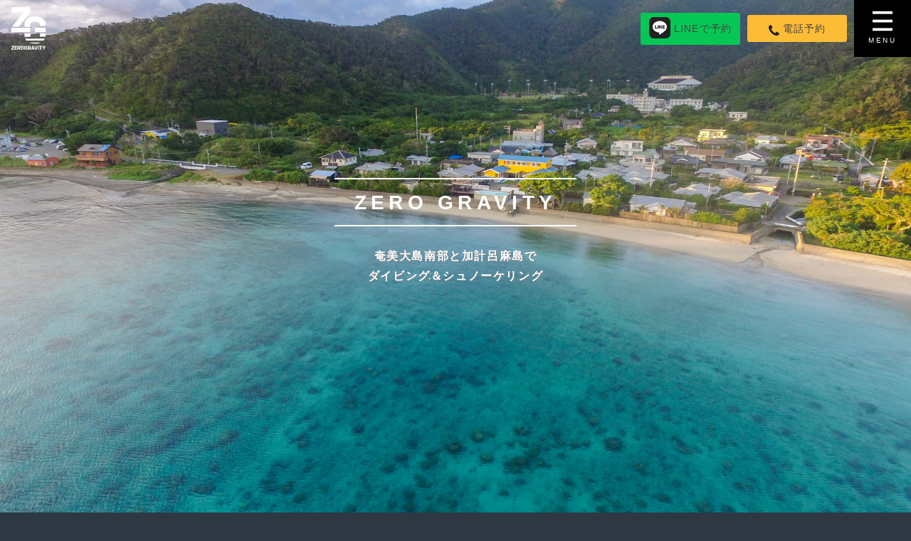

--- FILE ---
content_type: text/html; charset=UTF-8
request_url: https://zerogravity.jp/marine/
body_size: 10510
content:
<!DOCTYPE html>
<html lang="ja">
<head>
	<meta charset="utf-8">
	<title>奄美大島南部でスノーケリングとスキューバダイビングができる宿泊施設｜ゼログラヴィティ清水ヴィラ</title>
	<meta name="description" content="奄美大島でシュノーケリングとスキューバダイビングを始めとするマリンスポーツを優しく丁寧に、そして快適な設備でご案内します。ゼログラビティ清水ヴィラは奄美大島南部の大島海峡と加計呂麻島を眺めながらのんびりな時間と大自然の絶景を楽しめるプールつきの宿泊施設です。">
	<meta name="keywords" content="奄美大島シュノーケリング,奄美大島ダイビング" />
	<!-- Google Tag Manager -->
<script>(function(w,d,s,l,i){w[l]=w[l]||[];w[l].push({'gtm.start':
new Date().getTime(),event:'gtm.js'});var f=d.getElementsByTagName(s)[0],
j=d.createElement(s),dl=l!='dataLayer'?'&l='+l:'';j.async=true;j.src=
'https://www.googletagmanager.com/gtm.js?id='+i+dl;f.parentNode.insertBefore(j,f);
})(window,document,'script','dataLayer','GTM-W94F2LN');</script>
<!-- End Google Tag Manager -->
<!-- Facebook Pixel Code -->
<script>
  !function(f,b,e,v,n,t,s)
  {if(f.fbq)return;n=f.fbq=function(){n.callMethod?
  n.callMethod.apply(n,arguments):n.queue.push(arguments)};
  if(!f._fbq)f._fbq=n;n.push=n;n.loaded=!0;n.version='2.0';
  n.queue=[];t=b.createElement(e);t.async=!0;
  t.src=v;s=b.getElementsByTagName(e)[0];
  s.parentNode.insertBefore(t,s)}(window, document,'script',
  'https://connect.facebook.net/en_US/fbevents.js');
  fbq('init', '1605253819559165');
  fbq('track', 'PageView');
</script>
<noscript><img height="1" width="1" style="display:none"
  src="https://www.facebook.com/tr?id=1605253819559165&ev=PageView&noscript=1"
/></noscript>
<!-- End Facebook Pixel Code -->


  <!-- Global site tag (gtag.js) - Google Ads: 304954388 -->
<script async src="https://www.googletagmanager.com/gtag/js?id=AW-304954388"></script>
<script>
  window.dataLayer = window.dataLayer || [];
  function gtag(){dataLayer.push(arguments);}
  gtag('js', new Date());
  gtag('config', 'AW-304954388');
</script>


<!-- Google tag (gtag.js) -->
<script async src="https://www.googletagmanager.com/gtag/js?id=AW-11332485757">
</script>
<script>
  window.dataLayer = window.dataLayer || [];
  function gtag(){dataLayer.push(arguments);}
  gtag('js', new Date());

  gtag('config', 'AW-11332485757');
</script>
<script>
  gtag('config', 'AW-11332485757/UjX1CNHGsOAYEP2E4Jsq', {
    'phone_conversion_number': '0997-76-3901'
  });
</script>

<meta name="viewport" content="width=device-width, initial-scale=1, maximum-scale=1">
<!--[if lte IE 8]><script src="https://zerogravity.jp/assets/js/ie/html5shiv.js"></script><![endif]-->
<link rel="stylesheet" href="https://zerogravity.jp/assets/css/main.css?20240325" />
<link rel="stylesheet" href="https://zerogravity.jp/assets/css/swiper.min.css" />
<link rel="stylesheet" href="https://zerogravity.jp/assets/css/additional.css?20240325" />
<link rel="stylesheet" href="https://zerogravity.jp/assets/css/modal.css" />
<link rel="stylesheet" href="https://zerogravity.jp/assets/css/animated.css" media="(min-width: 737px)" />
<!--[if lte IE 8]><link rel="stylesheet" href="https://zerogravity.jp/assets/css/ie8.css" /><![endif]-->
<!--[if lte IE 9]><link rel="stylesheet" href="https://zerogravity.jp/assets/css/ie9.css" /><![endif]-->
<link rel="stylesheet" href="https://zerogravity.jp/assets/css/font-awesome.min.css">
<link rel="alternate" hreflang="ja" href="https://zerogravity.jp/" />
<link rel="shortcut icon" type="image/vnd.microsoft.icon" href="https://zerogravity.jp/assets/css/images/favicons/favicon.ico">
<link rel="icon" type="image/vnd.microsoft.icon" href="https://zerogravity.jp/assets/css/images/favicons/favicon.ico">
<link rel="apple-touch-icon" sizes="57x57" href="https://zerogravity.jp/assets/css/images/favicons/apple-touch-icon-57x57.png">
<link rel="apple-touch-icon" sizes="60x60" href="https://zerogravity.jp/assets/css/images/favicons/apple-touch-icon-60x60.png">
<link rel="apple-touch-icon" sizes="72x72" href="https://zerogravity.jp/assets/css/images/favicons/apple-touch-icon-72x72.png">
<link rel="apple-touch-icon" sizes="76x76" href="https://zerogravity.jp/assets/css/images/favicons/apple-touch-icon-76x76.png">
<link rel="apple-touch-icon" sizes="114x114" href="https://zerogravity.jp/assets/css/images/favicons/apple-touch-icon-114x114.png">
<link rel="apple-touch-icon" sizes="120x120" href="https://zerogravity.jp/assets/css/images/favicons/apple-touch-icon-120x120.png">
<link rel="apple-touch-icon" sizes="144x144" href="https://zerogravity.jp/assets/css/images/favicons/apple-touch-icon-144x144.png">
<link rel="apple-touch-icon" sizes="152x152" href="https://zerogravity.jp/assets/css/images/favicons/apple-touch-icon-152x152.png">
<link rel="apple-touch-icon" sizes="180x180" href="https://zerogravity.jp/assets/css/images/favicons/apple-touch-icon-180x180.png">
<link rel="icon" type="image/png" sizes="192x192" href="https://zerogravity.jp/assets/css/images/favicons/android-chrome-192x192.png">
<link rel="icon" type="image/png" sizes="48x48" href="https://zerogravity.jp/assets/css/images/favicons/favicon-48x48.png">
<link rel="icon" type="image/png" sizes="96x96" href="https://zerogravity.jp/assets/css/images/favicons/favicon-96x96.png">
<link rel="icon" type="image/png" sizes="96x96" href="https://zerogravity.jp/assets/css/images/favicons/favicon-160x160.png">
<link rel="icon" type="image/png" sizes="96x96" href="https://zerogravity.jp/assets/css/images/favicons/favicon-196x196.png">
<link rel="icon" type="image/png" sizes="16x16" href="https://zerogravity.jp/assets/css/images/favicons/favicon-16x16.png">
<link rel="icon" type="image/png" sizes="32x32" href="https://zerogravity.jp/assets/css/images/favicons/favicon-32x32.png">
<link rel="manifest" href="https://zerogravity.jp/assets/css/images/favicons/manifest.json">
<meta name="msapplication-TileColor" content="#2d88ef">
<meta name="msapplication-TileImage" content="https://zerogravity.jp/assets/css/images/favicons/mstile-144x144.png">
</head>
<style>
	#banner .more  {
		bottom: -40px;
	}
</style>
<body class="scubadiving home landing">

<div id="fb-root"></div>
<script>
(function(d, s, id) {
  var js, fjs = d.getElementsByTagName(s)[0];
  if (d.getElementById(id)) return;
  js = d.createElement(s); js.id = id;
  js.src = "//connect.facebook.net/ja_JP/sdk.js#xfbml=1&version=v2.8&appId=116510095412615";
  fjs.parentNode.insertBefore(js, fjs);
}(document, 'script', 'facebook-jssdk'));
</script>


	<!-- Video -->
	<!-- <div id="scubadiving_headpic_bg"></div> -->

	<!-- Page Wrapper -->
	<div id="page-wrapper_lp">

		<!-- Header -->
		<div id="scubadiving_headpic_bg">

		<header id="header_lp" class="alt">
			<div class="header_lp_inner"><a href="https://zerogravity.jp/marine/"><img  class="logo_lp" src="../images/logo_lp.svg" alt="zerogravity" loading="lazy"></a></div>
			<nav id="nav">
			<a href="https://lin.ee/sZd6iVF" class="header__icon_line" target="_blank">
                        <div><img class="desvg" src="/marine/images/header-line.svg" alt="LINEで予約"></div>
                        <div class="header__icon_text header__icon_line_text">LINEで予約</div>
                    </a>
<a href="tel:0997763901" class="header__icon_tel tel-pc">
    <div><img class="desvg" src="../images/header-tel.svg" alt="電話予約">電話予約</div>
</a>
			        <ul>
          <li class="special">
            <a href="#menu" class="menuToggle_lp"><span>Menu</span></a>
            <div id="menu">
              <ul>
                <li><a href="https://zerogravity.jp/marine/">Home</a></li>
                <li><a href="https://zerogravity.jp/snorkeling/">シュノーケリング</a></li>
                <li><a href="https://zerogravity.jp/scubadiving/">ダイビング</a></li>
                <li><a href="https://zerogravity.jp/kayak/">カヤック&サップ</a></li>
                <li><a href="https://zerogravity.jp/villa/">宿泊</a></li>
                <li><a href="https://zerogravity.jp/price/">料金</a></li>
                <li><a href="https://zerogravity.jp/about/">会社概要</a></li>
                <li><a href="https://zerogravity.jp/form/">問い合わせ</a></li>
              </ul>
            </div>
          </li>
        </ul>
			</nav>
		</header>


		<!-- Banner -->
		<section id="banner">
			<div class="inner">
				<div class="banner_header">ZERO GRAVITY</div>
				<h1 class="banner_body">奄美大島南部と加計呂麻島で<br>ダイビング＆シュノーケリング</h1>
			</div>
			<!-- <div class="inner">
				<div class="sale-banner sale-banner--kv">
                    <img src="images/banner.jpg" alt="">
				</div>
				<p style="text-align: center">※4月〜5月限定　GW期間は除く</p>
			</div> -->
			<a href="#about" class="more scrolly"></a>
		</section>
		</div>

		<!-- about -->
		<section id="about" class="wrapper style1 special">
			<div class="inner">
				<header class="major mb0">
					<h2 class="pb0">ABOUT</h2>
					<p class="mb0 txa-c">日本の秘境「奄美大島南部」を快適に過ごすための海沿いヴィラ</p>
				</header>
			</div>

			<div class="animFl" style="margin: 20px 0;">
		        <div class="full-size"><img src="images/top-image01_new.jpg" alt="クルージング"  loading="lazy"/ style="max-width: 100%"></div>
			</div>

			<div class="inner">
				<div class="content animFr">
				<h3 class="h3-lp">泊まって遊ぶ。マリンスポーツに最適の施設</h3>
				<p>ゼログラヴィティは、日本中のダイバーが憧れる秘境的ダイビングポイントの奄美大島南部を快適に楽しむための宿泊施設です。宿泊の拠点は海が目の前の清水（せいすい）ヴィラ。対岸に広がる加計呂麻島（かけろまじま）や大島海峡でのシュノーケリングやダイビングの他、SUPやカヤックなどのマリンアクティビティも楽しめます。</p>
				</div>
				<ul class="contact_block">
				  <li><a href="../price" class="btn btn-lp w-360">PRICE<span>マリンスポーツ、宿泊の料金はこちら</span></a></li>
				</ul>

			</div>
		</section>




		<!-- シュノーケリング -->
		<section id="activity" class="wrapper keep style2 bgc-activity">
			<div class="inner">
				<h3 class="h3-lp">SNORKELING<br><span>シュノーケリング</span></h3>
			</div>
			<div class="spotlight animFl orderchange">
				<div class="image"><img src="images/zero_ship.jpg" alt="ゼログラヴィティの船"  loading="lazy"/></div>
				<div class="content">
					<h4>1番人気！<br>奄美大島の絶景を楽しむシュノーケリングツアー</h4>
					<p>奄美大島南部の海は船で約5〜15分の場所に様々なシュノーケリングスポットが点在します。東西南北どの風が吹いても風を除ける場所があり、珊瑚・砂地・地形・魚の群れなど色々な景観を楽しめます。空・山・森・海がすべて目に映り、海の中に顔をつければ生物多様性に溢れる別世界へ！</p>
					<a href="../snorkeling/" class="btn btn-lp w-360">SNORKELING<span>シュノーケリングについて詳しく見る</span></a>
				</div>
			</div>
		</section>

		<!-- diving -->
		<section id="diving" class="wrapper keep style2">
			<div class="inner">
				<h3 class="h3-lp">SCUBA Diving<br><span>奄美の海とダイビングスタイル</span></h3>
			</div>
			<div class="spotlight animFl fadeInRight">
				<div class="image"><img src="../images/s_diving_amamihole.jpg" alt="奄美大島　ダイビング"  loading="lazy"/></div>
				<div class="content">
					<h4>徒歩30秒のビーチから外洋への遠征まで</h4>
					<p>
						手つかずの自然が残る奄美大島南部。目の前の海岸に広がるサンゴ礁や人気のマクロ生物を楽しむビーチダイビングから、熟練ダイバーも憧れる加計呂麻島への遠征ボートダイビングまで、リクエストに合わせてご案内します。
					</p>
					<a href="../scubadiving/" class="btn btn-lp w-360">DIVING<span>ダイビングについて詳しく見る</span></a>
				</div>
			</div>
		</section>

		<!-- kayak -->
		<section id="kayak" class="wrapper keep style2">
			<div class="inner">
				<h3 class="h3-lp">KAYAK&SUP<br><span>カヤック&サップ</span></h3>
			</div>
			<div class="spotlight orderchange animFl">
				<div class="image"><img src="../kayak/images/kayak01.jpg" alt="奄美大島　ダイビング"  loading="lazy"/></div>
				<div class="content">
					<h4>徒歩30秒！目の前の海で遊べるアクティビティ</h4>
					<p>
					ゼログラヴィティ奄美大島はシーカヤックやSUPが楽しめる清水海岸まで徒歩30秒！1〜2時間の空いた時間に、水着がなくても海遊びが楽しめます。空の色が美しい時間帯のサンセットカヤックや、夜の海を冒険するナイトカヤックも人気です
					</p>
					<a href="../kayak/" class="btn btn-lp w-360">KAYAK&SUP<span>カヤック&サップについて詳しく見る</span></a>
				</div>
			</div>
		</section>

		<!-- stay -->
		<section id="stay" class="wrapper keep style2 bgc-w bgc-stay">
			<h3 class="h3-lp">Stay<br><span>宿泊施設</span></h3>
			<div class="spotlight animFr fadeInRight">
				<div class="image">
					<img src="../images/room-villa/swipeitem03@2x.jpg" alt="奄美ヴィラ1階客室" loading="lazy">
				</div>
			  	<div class="content">
					<h4>ゼログラヴィティ清水（せいすい）ヴィラ</h4>
					<p>奄美大島南部の美しい海峡を望む、絶好のロケーションの隠れ家的ヴィラ。贅沢にスペースを使ったツインルームが1階に4部屋、シングルルームが2階に2部屋を備えています。
					海が見えるプール、アットホームなスタッフが出迎えるエントランスホール、海風と波音が心地よいテラスで、海辺で過ごす優雅な休日をお楽しみください。</p>
			   		 <a href="../villa/" class="btn btn-lp w-360">STAY<span>宿泊施設について詳しく見る</span></a>
			 	</div>
			</div>
		</section>



		<!-- address -->
		<section id="access" class="wrapper keep style2">
		<h3 class="h3-lp">UNIVERSAL<br><span>ゼログラヴィティ・清水ヴィラについて</span></h3>
			<div class="spotlight orderchange animFr">
				<div class="image"><img src="../images/top_address_pic.jpg" alt="宿泊施設清水ヴィラ"  loading="lazy"/></div>

				<div class="access content">
					<h4>体力に自信のない方や手足の不自由な方も楽しめるバリアフリーの施設</h4>
					<p>ゼログラヴィティは、障がい者の方もマリンスポーツを楽しむことがきる日本唯一の設備を備えています。宿泊施設のお部屋やトイレはもちろん、併設のプールや、シュノーケリングやダイビングで使用するボートに至るまでバリアフリー設計となっており、すべての人が安心して快適にご利用いただけるユニバーサルデザインです。ホスピタリティ豊かなインストラクターがグループ専属やマンツーマンで付き添い、安心・安全な奄美大島の旅をサポートいたします。</p>
					<dl>
						<dt>運営</dt>
						  <dd>一般社団法人ゼログラヴィティ</dd>
						<dt>所在地</dt>
						<dd>〒894-1521<br>鹿児島県大島郡瀬戸内町清水122番地</dd>
						<dt>電話番号</dt>
						  <dd>0997-76-3901</dd>
					</dl>
				</div>

			</div>
			<div class="animIu">

			<script src="https://maps.google.com/maps/api/js?key=AIzaSyBpvn7KVp2Pq0wWZjmsWLywkqVNLhikrPc"></script>
			<script>
				function initialize() {
					// 清水ヴィラ
					var latlng = new google.maps.LatLng(28.1359663,129.3281336);
					var myOptions = {
							zoom: 16,
							center: latlng,
							mapTypeId: google.maps.MapTypeId.SATELLITE,
							scrollwheel: false,
							disableDefaultUI: false,
							mapTypeControl: false
					};

					var map = new google.maps.Map(document.getElementById('googlemaps_lp'), myOptions);

					var lopanMarker = new google.maps.Marker({
							position: latlng,
							map: map,
					}); // 清水ヴィラ

					google.maps.event.addDomListener(window, "resize", function() {
						var center = map.getCenter();
						google.maps.event.trigger(map, "resize");
						map.setCenter(center);
					});
					var styledMapOptions = { name: 'ゼログラヴィティ' }
				}

				google.maps.event.addDomListener(window, 'load', initialize);
			</script>

			<div id="googlemaps_lp"></div>


			</div>
		</section>


		<section class="wrapper keep style2 bgc-w">
			<div class="colmax">
				<div class="inner">
					<div class="content animIu">
					<h3 class="h3-lp">Access<br><span>奄美大島へのアクセス</span></h3>
						<p class="txa-c">ゼログラヴィティはどこにあるの？奄美空港からのアクセスを詳しくご紹介します。</p>
					</div>
					<div class="content">
					<h4>東京、大阪、福岡、鹿児島の空港から奄美大島へ直行便</h4>
					<p>Peachの直行便が就航し、ますますアクセスしやすくなった奄美大島。奄美空港から南部へのアクセスは時間を有効に使いたい方にはレンタカーでの移動がオススメですが、海と山の景色をのんびり楽しむ「島バス」での移動も可能です。</p>
				</div>
				</div>
				<div class="inner spotlight">
					<div class="image"><img src="../images/s_access_01.jpg" alt="奄美大島北部にある唯一の空港"  loading="lazy"/></div>
					<div class="content">
						<h4>1. まずは飛行機で奄美大島北部にある奄美空港へ</h4>
						<p>東京発着や大阪発着の場合、航空券の料金はLCCのpeachで片道5,990円～、JALの場合は普通運賃で40,000円前後。JALの場合でも早めのご予約でLCCと同じくらいの金額で来れることもあります。<br>※JALとpeachでは空港が異なるのでご注意ください。<br>時間は変更になる場合があります。詳しくは各航空会社のWEBサイト（<a class="txtlnk" href="https://www.jal.co.jp" target="_blank">JAL</a> ／ <a class="txtlnk" href="https://www.flypeach.com/pc/jp" target="_blank">peach</a>）をご覧ください。</p>
					</div>
				</div>
			</div>
		</section>

		<section class="wrapper keep style2 bgc-w">
			<div class="colmax">
				<div class="inner spotlight">

					<div class="image inview-wrap">
						<img src="../images/s_access_duration.png" alt="奄美大島空港に到着"  loading="lazy"/>
					</div>
					<div class="content">
						<h4>2. 奄美空港からゼログラヴィティまでの移動手段</h4>
						<p>奄美空港からの移動手段はレンタカーかバス。道中でランチに立ち寄ったり奄美大島北部〜中部の観光もしたいという方はレンタカーがおすすめです。目的にあった移動手段をお選びください。ゼログラヴィティに宿泊中は宿から海への送迎がありますので、レンタカーを片道乗り捨てで借りる方も多いです。</p>
					</div>
				</div>

				<div class="inner">

						<div class="transportation carrental">
						<div>○レンタカー</div>
							<p>奄美大島にはレンタカー会社がたくさんありますが、レンタカーを借りるのは空港からの行き帰りだけでいいという方は、<a class="txtlnk" href="https://www.amami-mycar.co.jp/carrental" target="_blank" rel="nofollow">くろうさぎレンタカー</a>がおすすめ。ゼログラヴィティまで乗り捨てができ、帰りも南部の瀬戸内町まで配車してくれます。軽自動車や4〜5人乗りのコンパクトカーなら6時間で4000円前後で借りることができます。<br>
							</p>
						</div>

						<div class="transportation carrental">
							<div>○バス</div>
							<p><a class="txtlnk" href="https://shimabus.co.jp/" target="_blank" rel="nofollow">しまバス</a>が、奄美空港⇔古仁屋間を毎日運行しております。古仁屋の「せとうち海の駅」バス停からゼログラヴィティまでは車で5分程度。流しのタクシーは走っていないので送迎サービスをご利用ください。<br>
			<br>※ゼログラヴィティ〜古仁屋間は無料送迎いたします。<br>
							バスでご移動の方は下記の乗り放題がお得です。奄美空港総合案内所でご購入ください。</p>

							<div id="js-toggle" class="table-responsive plusBtn">
								<table class="table table-bordered">
								<thead>路線バス乗り放題券（フリーパス）新料金</thead>
								<tbody id="js-toggle-item1">
									<tr>
										<th>有効期間</th>
										<th>1日間</th>
										<th>2日間</th>
										<th>3日間</th>
									</tr>
									<tr>
										<td>大人</td>
										<td>2,100円</td>
										<td>3,150円</td>
										<td>4,200円</td>
									</tr>
									<tr>
										<td>子供</td>
										<td>1,050円</td>
										<td>1,580円</td>
										<td>2,100円</td>
									</tr>
								</tbody>
								</table>
								<p id="js-toggle-item2">※利用する日の3日前から購入できます。<br>
								販売場所<br>奄美空港　⇒　㈱しまバス・奄美空港総合案内所<br>
								瀬戸内町古仁屋　⇒　海の駅内奄美航空ツーリスト瀬戸内海浜バス営業所</p>
							</div>
						</div>
				</div>

			</div>
		</section>

		<section class="wrapper keep style2 bgc-w">
			<div class="colmax">
				<div class="inner spotlight">
					<div class="image"><img src="../images/s_access_touchaku.jpg" alt="ゼログラヴィティに到着"  loading="lazy"/></div>
					<div class="content">
						<h4>3.ゼログラヴィティに到着！</h4>
						<p>到着後はサンセットを眺めながら海岸でのんびり過ごしたり、海が穏やかだったら早速シュノーケリングやSUPを楽しんだり。もちろんヴィラのプールで遊ぶこともできます。ゼログラヴィティで奄美大島での時間を満喫してください！</p>
					</div>
				</div>
			</div>
		</section>

			<style>
	.contact_block {
	    width: 100%;
	}
	@media screen and (min-width: 736px) {
		.contact_block {
		    width: 500px;
	}
}
	</style>

    <!-- Form -->
    <section id="Form" class="wrapper style2 special bgc-w">
    <a class="btn btn-lp w-360" href="../price/" target="_blank">
				料金表は<br>はこちらから
			</a>
      <h3 style="margin-top:50px">CONTACT<br><span>空室・空き状況の確認／お問い合わせ</span></h3>
      <p>SUP・カヤック・シュノーケリングのレンタル予約、セット予約もこちらからお問い合わせください。</p>
      <div class="inner">
        <form action="../lp_scubadiving_mail.php" method="post" class="form-horizontal">

          <div class="form-group">
            <label class="control-label">お名前（漢字） <span class="label label-danger">必須</span></label>
            <div>
              <input type="text" name="お名前（漢字）" autocomplete="on" class="form-control" placeholder="お名前（漢字）" required/>
            </div>
          </div>

          <div class="form-group">
            <label class="control-label">お名前（カナ） <span class="label label-danger">必須</span></label>
            <div>
              <input type="text" name="お名前（カナ）" autocomplete="on" class="form-control" placeholder="お名前（カナ）" required/>
            </div>
          </div>

          <div class="form-group">
            <label class="control-label">メールアドレス <span class="label label-danger">必須</span></label>
            <div class="">
              <input type="mail" name="Email" autocomplete="on" class="form-control" placeholder="メールアドレス" required/>
            </div>
          </div>

          <div class="form-group">
            <label class="control-label">電話番号 <span class="label label-danger">必須</span></label>
            <div>
              <input type="text" name="電話番号" autocomplete="on" class="form-control" placeholder="電話番号" required/>
            </div>
          </div>

          <div class="form-group">
            <label class="control-label">メッセージ本文</label>
            <div class="">
              <textarea name="content" id="content" cols="40" rows="5" placeholder="お問合せ内容。ご予約の方は希望日時や希望するアクティブプラン、人数等、お気軽にお問合せ下さい。" required></textarea>
            </div>
          </div>

          <div class="form-group">
          <label id="privacy_label" style="display:inline-block;"><input type="checkbox" name="プライバシーポリシーの同意チェック" style="margin-right:0; float: none; display:inline;" required>プライバシーポリシーの内容に同意する<a href="../privacy_policy.php" target="_blank" style="border-bottom: 1px solid #444; color:#444">[確認する]</a></label>
          </div>

          <div class="form-group">
            <div class="submitwrap">
              <button type="submit" class="submit btn">送信</button>
            </div>
          </div>

        </form>
      </div>
    </section>

		<section class="wrapper keep style2 bgc-g">
            <ul class="contact_block">
        <li><a href="tel:0997763901" class="btn btn-lp-tel">空き状況はお電話で<br>0997-76-3901</a></li>
        <li><a href="../form/" class="btn btn-lp">お問合せ・ご予約は<br>こちらから</a></li>
        <li><a class="btn btn-lp" href="../price/">料金表は<br>こちらから</a></li>
</ul>
        </section>

		<section>
            <div class="wrapper keep style2 bgc-w">
                <h3 class="h3-lp">Follow US</h3>
				<ul class="sns__icons">
					<li class="sns__icon">
						<a href="https://www.instagram.com/zerogravity0606/" target="_blank" rel="noopener"><img src="images/icn-insta.svg" alt=""></a>
					</li>
					<li class="sns__icon">
						<a href="https://twitter.com/zeroamami" target="_blank" rel="noopener"><img src="images/icn-tw.svg" alt=""></a>
					</li>
					<li class="sns__icon">
						<a href="https://www.facebook.com/zerogravity.jp/" target="_blank" rel="noopener"><img src="images/icn-fb.svg" alt=""></a>
					</li>
				</ul>
            </div>
        </section>
		<!-- Footer -->
		    <!-- Footer -->
    <footer id="footer">
      <a href="#page-wrapper" id="page-top" class="pagetop scrolly"><span class="pticon">＞</span>Back to Top</a>
      <!--<ul class="icons">
        <li><a href="#" class="icon fa-twitter"><span class="label">Twitter</span></a></li>
        <li><a href="#" class="icon fa-facebook"><span class="label">Facebook</span></a></li>
        <li><a href="#" class="icon fa-instagram"><span class="label">Instagram</span></a></li>
        <li><a href="#" class="icon fa-dribbble"><span class="label">Dribbble</span></a></li>
        <li><a href="#" class="icon fa-envelope-o"><span class="label">Email</span></a></li>
      </ul-->
      <ul class="copyright">
          <li>ゼログラヴィティ TEL：0997-76-3901</li>
        <li><small>&copy; 一般社団法人ゼログラヴィティ 清水ヴィラ</small></li>
      </ul>
    </footer>
    <script src="//cdn.jsdelivr.net/npm/desvg@1.0.2/desvg.min.js"></script>
    <script>
            deSVG('.desvg', true);
    </script>
	</div>

	  <!-- Scripts -->
  <script src="https://zerogravity.jp/assets/js/jquery.min.js"></script>
  <script src="https://zerogravity.jp/assets/js/jquery.scrollex.min.js"></script>
  <script src="https://zerogravity.jp/assets/js/jquery.scrolly.min.js"></script>
  <script src="https://zerogravity.jp/assets/js/skel.min.js"></script>
  <script src="https://zerogravity.jp/assets/js/swiper.min.js"></script>
  <script src="https://zerogravity.jp/assets/js/util.js"></script>
  <!--[if lte IE 8]><script src="https://zerogravity.jp/assets/js/ie/respond.min.js"></script><![endif]-->
  <!--[if gt IE 8]><script src="https://zerogravity.jp/assets/js/flexibility.js"></script><![endif]-->
  <script src="https://zerogravity.jp/assets/js/main.js"></script>
  <!--[if lte IE 9]>
  <script src="https://zerogravity.jp/assets/js/ie/flexibility.js"></script>
  <script>$(function(){ flexibility(document.documentElement); });</script>
  <![endif]-->
    <script>
		var windowWidth = $(window).width();
		var windowSm = 640;
		function selfSwiper() {
			var windowWidth = $(window).width();
			if (windowWidth <= windowSm) {
			var swiper = new Swiper('.swiper-container', {
				pagination: '.swiper-pagination',
				nextButton: '.swiper-button-next',
				prevButton: '.swiper-button-prev',
				width: 414,
				spaceBetween: 0,
				centeredSlides: true,
				loop: true
			});
			} else if(windowWidth <= 1263) {
				var swiper = new Swiper('.swiper-container', {
					pagination: '.swiper-pagination',
					slidesPerView: 2.6,
					paginationClickable: true,
					nextButton: '.swiper-button-next',
					prevButton: '.swiper-button-prev',
					spaceBetween: 0,
					freeMode: false,
					loop: true
				});
			} else if(windowWidth <= 1519) {
				var swiper = new Swiper('.swiper-container', {
					pagination: '.swiper-pagination',
					slidesPerView: 3.1,
					paginationClickable: true,
					nextButton: '.swiper-button-next',
					prevButton: '.swiper-button-prev',
					spaceBetween: 0,
					freeMode: false,
					loop: true
				});
			} else {
				var swiper = new Swiper('.swiper-container', {
					pagination: '.swiper-pagination',
					slidesPerView: 4,
					paginationClickable: true,
					nextButton: '.swiper-button-next',
					prevButton: '.swiper-button-prev',
					spaceBetween: 0,
					freeMode: false,
					loop: true
				});
			}
		}

		window.addEventListener('resize',selfSwiper);
		selfSwiper();
	</script>
	<script>
		$(function(){
			let windowWidth = $(window).width();
			if (windowWidth <= windowSm) {
				$('#js-toggle-item1,#js-toggle-item2').hide();
				$('#js-toggle').click(function(){
					$('#js-toggle-item1,#js-toggle-item2').slideToggle('slow');
					$(this).toggleClass('minusBtn');
				});
			}
		});
	</script>
	<script src="js/jquery.bgswitcher.js"></script>
	<script>
	jQuery(function($) {
		$('#scubadiving_headpic_bg').bgSwitcher({
			images: ['images/bg-img02.jpg','images/bg-img03.jpg','images/bg-img01.jpg'], // 切り替える背景画像を指定
		});
	});
	</script>
	<script>
        // 監視する要素を選択
		const elementsToObserve = document.querySelectorAll('.sale-banner');

        // Intersection Observerのコールバック関数
        const callback = (entries, observer) => {
        entries.forEach(entry => {
            // 要素がビューポートに入ったとき
            if (entry.isIntersecting) {
            entry.target.classList.add('shine');
            } else {
            entry.target.classList.remove('shine');
            }
        });
        };

        // Intersection Observerのオプション
        const options = {
        root: null, // ビューポートをルート要素として使用
        rootMargin: '0px', // ビューポートのマージンは0
        threshold: 0.1 // 10%の要素が見えたらコールバックを実行
        };

        // Observerの作成
        const observer = new IntersectionObserver(callback, options);

        // 要素にObserverを適用
        elementsToObserve.forEach(el => {
        observer.observe(el);
        });

    </script>
</body>
</html>


--- FILE ---
content_type: text/css
request_url: https://zerogravity.jp/assets/css/main.css?20240325
body_size: 14312
content:
@import url(font-awesome.min.css);
@import url("https://fonts.googleapis.com/css?family=Open+Sans:400,400italic,600,600italic,800,800italic");
@import url('https://fonts.googleapis.com/css2?family=Shippori+Mincho:wght@400;500;600;700;800&display=swap');

/*
	Spectral by HTML5 UP
	html5up.net | @ajlkn
	Free for personal and commercial use under the CCA 3.0 license (html5up.net/license)
*/


/* Reset */

html,
body,
div,
span,
applet,
object,
iframe,
h1,
h2,
h3,
h4,
h5,
h6,
p,
blockquote,
pre,
a,
abbr,
acronym,
address,
big,
cite,
code,
del,
dfn,
em,
img,
ins,
kbd,
q,
s,
samp,
small,
strike,
strong,
sub,
sup,
tt,
var,
b,
u,
i,
center,
dl,
dt,
dd,
ol,
ul,
li,
fieldset,
form,
label,
legend,
table,
caption,
tbody,
tfoot,
thead,
tr,
th,
td,
article,
aside,
canvas,
details,
embed,
figure,
figcaption,
footer,
header,
hgroup,
menu,
nav,
output,
ruby,
section,
summary,
time,
mark,
audio,
video {
    margin: 0;
    padding: 0;
    border: 0;
    font-size: 100%;
    font: inherit;
    vertical-align: baseline;
    color: #444;
}

article,
aside,
details,
figcaption,
figure,
footer,
header,
hgroup,
menu,
nav,
section {
    display: block;
}

body {
    line-height: 1;
}

ol,
ul {
    list-style: none;
}

blockquote,
q {
    quotes: none;
}

blockquote:before,
blockquote:after,
q:before,
q:after {
    content: "";
    content: none;
}

table {
    border-collapse: collapse;
    border-spacing: 0;
}

body {
    -webkit-text-size-adjust: none;
}


/* Box Model */

*,
*:before,
*:after {
    -moz-box-sizing: border-box;
    -webkit-box-sizing: border-box;
    box-sizing: border-box;
}


/* Grid */

.row {
    border-bottom: solid 1px transparent;
    -moz-box-sizing: border-box;
    -webkit-box-sizing: border-box;
    box-sizing: border-box;
}

.row>* {
    float: left;
    -moz-box-sizing: border-box;
    -webkit-box-sizing: border-box;
    box-sizing: border-box;
}

.row:after,
.row:before {
    content: "";
    display: block;
    clear: both;
    height: 0;
}

.row.uniform>*> :first-child {
    margin-top: 0;
}

.row.uniform>*> :last-child {
    margin-bottom: 0;
}

.row.\30 \25>* {
    padding: 0 0 0 0em;
}

.row.\30 \25 {
    margin: 0 0 -1px 0em;
}

.row.uniform.\30 \25>* {
    padding: 0em 0 0 0em;
}

.row.uniform.\30 \25 {
    margin: 0em 0 -1px 0em;
}

.row>* {
    padding: 0 0 0 1.5em;
}

.row {
    margin: 0 0 -1px -1.5em;
}

.row.uniform>* {
    padding: 1.5em 0 0 1.5em;
}

.row.uniform {
    margin: -1.5em 0 -1px -1.5em;
}

.row.\32 00\25>* {
    padding: 0 0 0 3em;
}

.row.\32 00\25 {
    margin: 0 0 -1px -3em;
}

.row.uniform.\32 00\25>* {
    padding: 3em 0 0 3em;
}

.row.uniform.\32 00\25 {
    margin: -3em 0 -1px -3em;
}

.row.\31 50\25>* {
    padding: 0 0 0 2.25em;
}

.row.\31 50\25 {
    margin: 0 0 -1px -2.25em;
}

.row.uniform.\31 50\25>* {
    padding: 2.25em 0 0 2.25em;
}

.row.uniform.\31 50\25 {
    margin: -2.25em 0 -1px -2.25em;
}

.row.\35 0\25>* {
    padding: 0 0 0 0.75em;
}

.row.\35 0\25 {
    margin: 0 0 -1px -0.75em;
}

.row.uniform.\35 0\25>* {
    padding: 0.75em 0 0 0.75em;
}

.row.uniform.\35 0\25 {
    margin: -0.75em 0 -1px -0.75em;
}

.row.\32 5\25>* {
    padding: 0 0 0 0.375em;
}

.row.\32 5\25 {
    margin: 0 0 -1px -0.375em;
}

.row.uniform.\32 5\25>* {
    padding: 0.375em 0 0 0.375em;
}

.row.uniform.\32 5\25 {
    margin: -0.375em 0 -1px -0.375em;
}

.\31 2u,
.\31 2u\24 {
    width: 100%;
    clear: none;
    margin-left: 0;
}

.\31 1u,
.\31 1u\24 {
    width: 91.6666666667%;
    clear: none;
    margin-left: 0;
}

.\31 0u,
.\31 0u\24 {
    width: 83.3333333333%;
    clear: none;
    margin-left: 0;
}

.\39 u,
.\39 u\24 {
    width: 75%;
    clear: none;
    margin-left: 0;
}

.\38 u,
.\38 u\24 {
    width: 66.6666666667%;
    clear: none;
    margin-left: 0;
}

.\37 u,
.\37 u\24 {
    width: 58.3333333333%;
    clear: none;
    margin-left: 0;
}

.\36 u,
.\36 u\24 {
    width: 50%;
    clear: none;
    margin-left: 0;
}

.\35 u,
.\35 u\24 {
    width: 41.6666666667%;
    clear: none;
    margin-left: 0;
}

.\34 u,
.\34 u\24 {
    width: 33.3333333333%;
    clear: none;
    margin-left: 0;
}

.\33 u,
.\33 u\24 {
    width: 25%;
    clear: none;
    margin-left: 0;
}

.\32 u,
.\32 u\24 {
    width: 16.6666666667%;
    clear: none;
    margin-left: 0;
}

.\31 u,
.\31 u\24 {
    width: 8.3333333333%;
    clear: none;
    margin-left: 0;
}

.\31 2u\24+*,
.\31 1u\24+*,
.\31 0u\24+*,
.\39 u\24+*,
.\38 u\24+*,
.\37 u\24+*,
.\36 u\24+*,
.\35 u\24+*,
.\34 u\24+*,
.\33 u\24+*,
.\32 u\24+*,
.\31 u\24+* {
    clear: left;
}

.\-11u {
    margin-left: 91.66667%;
}

.\-10u {
    margin-left: 83.33333%;
}

.\-9u {
    margin-left: 75%;
}

.\-8u {
    margin-left: 66.66667%;
}

.\-7u {
    margin-left: 58.33333%;
}

.\-6u {
    margin-left: 50%;
}

.\-5u {
    margin-left: 41.66667%;
}

.\-4u {
    margin-left: 33.33333%;
}

.\-3u {
    margin-left: 25%;
}

.\-2u {
    margin-left: 16.66667%;
}

.\-1u {
    margin-left: 8.33333%;
}

@media screen and (max-width: 1680px) {
    .row>* {
        padding: 0 0 0 1.5em;
    }
    .row {
        margin: 0 0 -1px -1.5em;
    }
    .row.uniform>* {
        padding: 1.5em 0 0 1.5em;
    }
    .row.uniform {
        margin: -1.5em 0 -1px -1.5em;
    }
    .row.\32 00\25>* {
        padding: 0 0 0 3em;
    }
    .row.\32 00\25 {
        margin: 0 0 -1px -3em;
    }
    .row.uniform.\32 00\25>* {
        padding: 3em 0 0 3em;
    }
    .row.uniform.\32 00\25 {
        margin: -3em 0 -1px -3em;
    }
    .row.\31 50\25>* {
        padding: 0 0 0 2.25em;
    }
    .row.\31 50\25 {
        margin: 0 0 -1px -2.25em;
    }
    .row.uniform.\31 50\25>* {
        padding: 2.25em 0 0 2.25em;
    }
    .row.uniform.\31 50\25 {
        margin: -2.25em 0 -1px -2.25em;
    }
    .row.\35 0\25>* {
        padding: 0 0 0 0.75em;
    }
    .row.\35 0\25 {
        margin: 0 0 -1px -0.75em;
    }
    .row.uniform.\35 0\25>* {
        padding: 0.75em 0 0 0.75em;
    }
    .row.uniform.\35 0\25 {
        margin: -0.75em 0 -1px -0.75em;
    }
    .row.\32 5\25>* {
        padding: 0 0 0 0.375em;
    }
    .row.\32 5\25 {
        margin: 0 0 -1px -0.375em;
    }
    .row.uniform.\32 5\25>* {
        padding: 0.375em 0 0 0.375em;
    }
    .row.uniform.\32 5\25 {
        margin: -0.375em 0 -1px -0.375em;
    }
    .\31 2u\28xlarge\29,
    .\31 2u\24\28xlarge\29 {
        width: 100%;
        clear: none;
        margin-left: 0;
    }
    .\31 1u\28xlarge\29,
    .\31 1u\24\28xlarge\29 {
        width: 91.6666666667%;
        clear: none;
        margin-left: 0;
    }
    .\31 0u\28xlarge\29,
    .\31 0u\24\28xlarge\29 {
        width: 83.3333333333%;
        clear: none;
        margin-left: 0;
    }
    .\39 u\28xlarge\29,
    .\39 u\24\28xlarge\29 {
        width: 75%;
        clear: none;
        margin-left: 0;
    }
    .\38 u\28xlarge\29,
    .\38 u\24\28xlarge\29 {
        width: 66.6666666667%;
        clear: none;
        margin-left: 0;
    }
    .\37 u\28xlarge\29,
    .\37 u\24\28xlarge\29 {
        width: 58.3333333333%;
        clear: none;
        margin-left: 0;
    }
    .\36 u\28xlarge\29,
    .\36 u\24\28xlarge\29 {
        width: 50%;
        clear: none;
        margin-left: 0;
    }
    .\35 u\28xlarge\29,
    .\35 u\24\28xlarge\29 {
        width: 41.6666666667%;
        clear: none;
        margin-left: 0;
    }
    .\34 u\28xlarge\29,
    .\34 u\24\28xlarge\29 {
        width: 33.3333333333%;
        clear: none;
        margin-left: 0;
    }
    .\33 u\28xlarge\29,
    .\33 u\24\28xlarge\29 {
        width: 25%;
        clear: none;
        margin-left: 0;
    }
    .\32 u\28xlarge\29,
    .\32 u\24\28xlarge\29 {
        width: 16.6666666667%;
        clear: none;
        margin-left: 0;
    }
    .\31 u\28xlarge\29,
    .\31 u\24\28xlarge\29 {
        width: 8.3333333333%;
        clear: none;
        margin-left: 0;
    }
    .\31 2u\24\28xlarge\29+*,
    .\31 1u\24\28xlarge\29+*,
    .\31 0u\24\28xlarge\29+*,
    .\39 u\24\28xlarge\29+*,
    .\38 u\24\28xlarge\29+*,
    .\37 u\24\28xlarge\29+*,
    .\36 u\24\28xlarge\29+*,
    .\35 u\24\28xlarge\29+*,
    .\34 u\24\28xlarge\29+*,
    .\33 u\24\28xlarge\29+*,
    .\32 u\24\28xlarge\29+*,
    .\31 u\24\28xlarge\29+* {
        clear: left;
    }
    .\-11u\28xlarge\29 {
        margin-left: 91.66667%;
    }
    .\-10u\28xlarge\29 {
        margin-left: 83.33333%;
    }
    .\-9u\28xlarge\29 {
        margin-left: 75%;
    }
    .\-8u\28xlarge\29 {
        margin-left: 66.66667%;
    }
    .\-7u\28xlarge\29 {
        margin-left: 58.33333%;
    }
    .\-6u\28xlarge\29 {
        margin-left: 50%;
    }
    .\-5u\28xlarge\29 {
        margin-left: 41.66667%;
    }
    .\-4u\28xlarge\29 {
        margin-left: 33.33333%;
    }
    .\-3u\28xlarge\29 {
        margin-left: 25%;
    }
    .\-2u\28xlarge\29 {
        margin-left: 16.66667%;
    }
    .\-1u\28xlarge\29 {
        margin-left: 8.33333%;
    }
}

@media screen and (max-width: 1280px) {
    .row>* {
        padding: 0 0 0 1.5em;
    }
    .row {
        margin: 0 0 -1px -1.5em;
    }
    .row.uniform>* {
        padding: 1.5em 0 0 1.5em;
    }
    .row.uniform {
        margin: -1.5em 0 -1px -1.5em;
    }
    .row.\32 00\25>* {
        padding: 0 0 0 3em;
    }
    .row.\32 00\25 {
        margin: 0 0 -1px -3em;
    }
    .row.uniform.\32 00\25>* {
        padding: 3em 0 0 3em;
    }
    .row.uniform.\32 00\25 {
        margin: -3em 0 -1px -3em;
    }
    .row.\31 50\25>* {
        padding: 0 0 0 2.25em;
    }
    .row.\31 50\25 {
        margin: 0 0 -1px -2.25em;
    }
    .row.uniform.\31 50\25>* {
        padding: 2.25em 0 0 2.25em;
    }
    .row.uniform.\31 50\25 {
        margin: -2.25em 0 -1px -2.25em;
    }
    .row.\35 0\25>* {
        padding: 0 0 0 0.75em;
    }
    .row.\35 0\25 {
        margin: 0 0 -1px -0.75em;
    }
    .row.uniform.\35 0\25>* {
        padding: 0.75em 0 0 0.75em;
    }
    .row.uniform.\35 0\25 {
        margin: -0.75em 0 -1px -0.75em;
    }
    .row.\32 5\25>* {
        padding: 0 0 0 0.375em;
    }
    .row.\32 5\25 {
        margin: 0 0 -1px -0.375em;
    }
    .row.uniform.\32 5\25>* {
        padding: 0.375em 0 0 0.375em;
    }
    .row.uniform.\32 5\25 {
        margin: -0.375em 0 -1px -0.375em;
    }
    .\31 2u\28large\29,
    .\31 2u\24\28large\29 {
        width: 100%;
        clear: none;
        margin-left: 0;
    }
    .\31 1u\28large\29,
    .\31 1u\24\28large\29 {
        width: 91.6666666667%;
        clear: none;
        margin-left: 0;
    }
    .\31 0u\28large\29,
    .\31 0u\24\28large\29 {
        width: 83.3333333333%;
        clear: none;
        margin-left: 0;
    }
    .\39 u\28large\29,
    .\39 u\24\28large\29 {
        width: 75%;
        clear: none;
        margin-left: 0;
    }
    .\38 u\28large\29,
    .\38 u\24\28large\29 {
        width: 66.6666666667%;
        clear: none;
        margin-left: 0;
    }
    .\37 u\28large\29,
    .\37 u\24\28large\29 {
        width: 58.3333333333%;
        clear: none;
        margin-left: 0;
    }
    .\36 u\28large\29,
    .\36 u\24\28large\29 {
        width: 50%;
        clear: none;
        margin-left: 0;
    }
    .\35 u\28large\29,
    .\35 u\24\28large\29 {
        width: 41.6666666667%;
        clear: none;
        margin-left: 0;
    }
    .\34 u\28large\29,
    .\34 u\24\28large\29 {
        width: 33.3333333333%;
        clear: none;
        margin-left: 0;
    }
    .\33 u\28large\29,
    .\33 u\24\28large\29 {
        width: 25%;
        clear: none;
        margin-left: 0;
    }
    .\32 u\28large\29,
    .\32 u\24\28large\29 {
        width: 16.6666666667%;
        clear: none;
        margin-left: 0;
    }
    .\31 u\28large\29,
    .\31 u\24\28large\29 {
        width: 8.3333333333%;
        clear: none;
        margin-left: 0;
    }
    .\31 2u\24\28large\29+*,
    .\31 1u\24\28large\29+*,
    .\31 0u\24\28large\29+*,
    .\39 u\24\28large\29+*,
    .\38 u\24\28large\29+*,
    .\37 u\24\28large\29+*,
    .\36 u\24\28large\29+*,
    .\35 u\24\28large\29+*,
    .\34 u\24\28large\29+*,
    .\33 u\24\28large\29+*,
    .\32 u\24\28large\29+*,
    .\31 u\24\28large\29+* {
        clear: left;
    }
    .\-11u\28large\29 {
        margin-left: 91.66667%;
    }
    .\-10u\28large\29 {
        margin-left: 83.33333%;
    }
    .\-9u\28large\29 {
        margin-left: 75%;
    }
    .\-8u\28large\29 {
        margin-left: 66.66667%;
    }
    .\-7u\28large\29 {
        margin-left: 58.33333%;
    }
    .\-6u\28large\29 {
        margin-left: 50%;
    }
    .\-5u\28large\29 {
        margin-left: 41.66667%;
    }
    .\-4u\28large\29 {
        margin-left: 33.33333%;
    }
    .\-3u\28large\29 {
        margin-left: 25%;
    }
    .\-2u\28large\29 {
        margin-left: 16.66667%;
    }
    .\-1u\28large\29 {
        margin-left: 8.33333%;
    }
}

@media screen and (max-width: 980px) {
    .row>* {
        padding: 0 0 0 1.5em;
    }
    .row {
        margin: 0 0 -1px -1.5em;
    }
    .row.uniform>* {
        padding: 1.5em 0 0 1.5em;
    }
    .row.uniform {
        margin: -1.5em 0 -1px -1.5em;
    }
    .row.\32 00\25>* {
        padding: 0 0 0 3em;
    }
    .row.\32 00\25 {
        margin: 0 0 -1px -3em;
    }
    .row.uniform.\32 00\25>* {
        padding: 3em 0 0 3em;
    }
    .row.uniform.\32 00\25 {
        margin: -3em 0 -1px -3em;
    }
    .row.\31 50\25>* {
        padding: 0 0 0 2.25em;
    }
    .row.\31 50\25 {
        margin: 0 0 -1px -2.25em;
    }
    .row.uniform.\31 50\25>* {
        padding: 2.25em 0 0 2.25em;
    }
    .row.uniform.\31 50\25 {
        margin: -2.25em 0 -1px -2.25em;
    }
    .row.\35 0\25>* {
        padding: 0 0 0 0.75em;
    }
    .row.\35 0\25 {
        margin: 0 0 -1px -0.75em;
    }
    .row.uniform.\35 0\25>* {
        padding: 0.75em 0 0 0.75em;
    }
    .row.uniform.\35 0\25 {
        margin: -0.75em 0 -1px -0.75em;
    }
    .row.\32 5\25>* {
        padding: 0 0 0 0.375em;
    }
    .row.\32 5\25 {
        margin: 0 0 -1px -0.375em;
    }
    .row.uniform.\32 5\25>* {
        padding: 0.375em 0 0 0.375em;
    }
    .row.uniform.\32 5\25 {
        margin: -0.375em 0 -1px -0.375em;
    }
    .\31 2u\28medium\29,
    .\31 2u\24\28medium\29 {
        width: 100%;
        clear: none;
        margin-left: 0;
    }
    .\31 1u\28medium\29,
    .\31 1u\24\28medium\29 {
        width: 91.6666666667%;
        clear: none;
        margin-left: 0;
    }
    .\31 0u\28medium\29,
    .\31 0u\24\28medium\29 {
        width: 83.3333333333%;
        clear: none;
        margin-left: 0;
    }
    .\39 u\28medium\29,
    .\39 u\24\28medium\29 {
        width: 75%;
        clear: none;
        margin-left: 0;
    }
    .\38 u\28medium\29,
    .\38 u\24\28medium\29 {
        width: 66.6666666667%;
        clear: none;
        margin-left: 0;
    }
    .\37 u\28medium\29,
    .\37 u\24\28medium\29 {
        width: 58.3333333333%;
        clear: none;
        margin-left: 0;
    }
    .\36 u\28medium\29,
    .\36 u\24\28medium\29 {
        width: 50%;
        clear: none;
        margin-left: 0;
    }
    .\35 u\28medium\29,
    .\35 u\24\28medium\29 {
        width: 41.6666666667%;
        clear: none;
        margin-left: 0;
    }
    .\34 u\28medium\29,
    .\34 u\24\28medium\29 {
        width: 33.3333333333%;
        clear: none;
        margin-left: 0;
    }
    .\33 u\28medium\29,
    .\33 u\24\28medium\29 {
        width: 25%;
        clear: none;
        margin-left: 0;
    }
    .\32 u\28medium\29,
    .\32 u\24\28medium\29 {
        width: 16.6666666667%;
        clear: none;
        margin-left: 0;
    }
    .\31 u\28medium\29,
    .\31 u\24\28medium\29 {
        width: 8.3333333333%;
        clear: none;
        margin-left: 0;
    }
    .\31 2u\24\28medium\29+*,
    .\31 1u\24\28medium\29+*,
    .\31 0u\24\28medium\29+*,
    .\39 u\24\28medium\29+*,
    .\38 u\24\28medium\29+*,
    .\37 u\24\28medium\29+*,
    .\36 u\24\28medium\29+*,
    .\35 u\24\28medium\29+*,
    .\34 u\24\28medium\29+*,
    .\33 u\24\28medium\29+*,
    .\32 u\24\28medium\29+*,
    .\31 u\24\28medium\29+* {
        clear: left;
    }
    .\-11u\28medium\29 {
        margin-left: 91.66667%;
    }
    .\-10u\28medium\29 {
        margin-left: 83.33333%;
    }
    .\-9u\28medium\29 {
        margin-left: 75%;
    }
    .\-8u\28medium\29 {
        margin-left: 66.66667%;
    }
    .\-7u\28medium\29 {
        margin-left: 58.33333%;
    }
    .\-6u\28medium\29 {
        margin-left: 50%;
    }
    .\-5u\28medium\29 {
        margin-left: 41.66667%;
    }
    .\-4u\28medium\29 {
        margin-left: 33.33333%;
    }
    .\-3u\28medium\29 {
        margin-left: 25%;
    }
    .\-2u\28medium\29 {
        margin-left: 16.66667%;
    }
    .\-1u\28medium\29 {
        margin-left: 8.33333%;
    }
}

@media screen and (max-width: 736px) {
    .row>* {
        padding: 0 0 0 1.5em;
    }
    .row {
        margin: 0 0 -1px -1.5em;
    }
    .row.uniform>* {
        padding: 1.5em 0 0 1.5em;
    }
    .row.uniform {
        margin: -1.5em 0 -1px -1.5em;
    }
    .row.\32 00\25>* {
        padding: 0 0 0 3em;
    }
    .row.\32 00\25 {
        margin: 0 0 -1px -3em;
    }
    .row.uniform.\32 00\25>* {
        padding: 3em 0 0 3em;
    }
    .row.uniform.\32 00\25 {
        margin: -3em 0 -1px -3em;
    }
    .row.\31 50\25>* {
        padding: 0 0 0 2.25em;
    }
    .row.\31 50\25 {
        margin: 0 0 -1px -2.25em;
    }
    .row.uniform.\31 50\25>* {
        padding: 2.25em 0 0 2.25em;
    }
    .row.uniform.\31 50\25 {
        margin: -2.25em 0 -1px -2.25em;
    }
    .row.\35 0\25>* {
        padding: 0 0 0 0.75em;
    }
    .row.\35 0\25 {
        margin: 0 0 -1px -0.75em;
    }
    .row.uniform.\35 0\25>* {
        padding: 0.75em 0 0 0.75em;
    }
    .row.uniform.\35 0\25 {
        margin: -0.75em 0 -1px -0.75em;
    }
    .row.\32 5\25>* {
        padding: 0 0 0 0.375em;
    }
    .row.\32 5\25 {
        margin: 0 0 -1px -0.375em;
    }
    .row.uniform.\32 5\25>* {
        padding: 0.375em 0 0 0.375em;
    }
    .row.uniform.\32 5\25 {
        margin: -0.375em 0 -1px -0.375em;
    }
    .\31 2u\28small\29,
    .\31 2u\24\28small\29 {
        width: 100%;
        clear: none;
        margin-left: 0;
    }
    .\31 1u\28small\29,
    .\31 1u\24\28small\29 {
        width: 91.6666666667%;
        clear: none;
        margin-left: 0;
    }
    .\31 0u\28small\29,
    .\31 0u\24\28small\29 {
        width: 83.3333333333%;
        clear: none;
        margin-left: 0;
    }
    .\39 u\28small\29,
    .\39 u\24\28small\29 {
        width: 75%;
        clear: none;
        margin-left: 0;
    }
    .\38 u\28small\29,
    .\38 u\24\28small\29 {
        width: 66.6666666667%;
        clear: none;
        margin-left: 0;
    }
    .\37 u\28small\29,
    .\37 u\24\28small\29 {
        width: 58.3333333333%;
        clear: none;
        margin-left: 0;
    }
    .\36 u\28small\29,
    .\36 u\24\28small\29 {
        width: 50%;
        clear: none;
        margin-left: 0;
    }
    .\35 u\28small\29,
    .\35 u\24\28small\29 {
        width: 41.6666666667%;
        clear: none;
        margin-left: 0;
    }
    .\34 u\28small\29,
    .\34 u\24\28small\29 {
        width: 33.3333333333%;
        clear: none;
        margin-left: 0;
    }
    .\33 u\28small\29,
    .\33 u\24\28small\29 {
        width: 25%;
        clear: none;
        margin-left: 0;
    }
    .\32 u\28small\29,
    .\32 u\24\28small\29 {
        width: 16.6666666667%;
        clear: none;
        margin-left: 0;
    }
    .\31 u\28small\29,
    .\31 u\24\28small\29 {
        width: 8.3333333333%;
        clear: none;
        margin-left: 0;
    }
    .\31 2u\24\28small\29+*,
    .\31 1u\24\28small\29+*,
    .\31 0u\24\28small\29+*,
    .\39 u\24\28small\29+*,
    .\38 u\24\28small\29+*,
    .\37 u\24\28small\29+*,
    .\36 u\24\28small\29+*,
    .\35 u\24\28small\29+*,
    .\34 u\24\28small\29+*,
    .\33 u\24\28small\29+*,
    .\32 u\24\28small\29+*,
    .\31 u\24\28small\29+* {
        clear: left;
    }
    .\-11u\28small\29 {
        margin-left: 91.66667%;
    }
    .\-10u\28small\29 {
        margin-left: 83.33333%;
    }
    .\-9u\28small\29 {
        margin-left: 75%;
    }
    .\-8u\28small\29 {
        margin-left: 66.66667%;
    }
    .\-7u\28small\29 {
        margin-left: 58.33333%;
    }
    .\-6u\28small\29 {
        margin-left: 50%;
    }
    .\-5u\28small\29 {
        margin-left: 41.66667%;
    }
    .\-4u\28small\29 {
        margin-left: 33.33333%;
    }
    .\-3u\28small\29 {
        margin-left: 25%;
    }
    .\-2u\28small\29 {
        margin-left: 16.66667%;
    }
    .\-1u\28small\29 {
        margin-left: 8.33333%;
    }
    .sphide {
        display: none;
    }
}

@media screen and (max-width: 480px) {
    .row>* {
        padding: 0 0 0 1.5em;
    }
    .row {
        margin: 0 0 -1px -1.5em;
    }
    .row.uniform>* {
        padding: 1.5em 0 0 1.5em;
    }
    .row.uniform {
        margin: -1.5em 0 -1px -1.5em;
    }
    .row.\32 00\25>* {
        padding: 0 0 0 3em;
    }
    .row.\32 00\25 {
        margin: 0 0 -1px -3em;
    }
    .row.uniform.\32 00\25>* {
        padding: 3em 0 0 3em;
    }
    .row.uniform.\32 00\25 {
        margin: -3em 0 -1px -3em;
    }
    .row.\31 50\25>* {
        padding: 0 0 0 2.25em;
    }
    .row.\31 50\25 {
        margin: 0 0 -1px -2.25em;
    }
    .row.uniform.\31 50\25>* {
        padding: 2.25em 0 0 2.25em;
    }
    .row.uniform.\31 50\25 {
        margin: -2.25em 0 -1px -2.25em;
    }
    .row.\35 0\25>* {
        padding: 0 0 0 0.75em;
    }
    .row.\35 0\25 {
        margin: 0 0 -1px -0.75em;
    }
    .row.uniform.\35 0\25>* {
        padding: 0.75em 0 0 0.75em;
    }
    .row.uniform.\35 0\25 {
        margin: -0.75em 0 -1px -0.75em;
    }
    .row.\32 5\25>* {
        padding: 0 0 0 0.375em;
    }
    .row.\32 5\25 {
        margin: 0 0 -1px -0.375em;
    }
    .row.uniform.\32 5\25>* {
        padding: 0.375em 0 0 0.375em;
    }
    .row.uniform.\32 5\25 {
        margin: -0.375em 0 -1px -0.375em;
    }
    .\31 2u\28xsmall\29,
    .\31 2u\24\28xsmall\29 {
        width: 100%;
        clear: none;
        margin-left: 0;
    }
    .\31 1u\28xsmall\29,
    .\31 1u\24\28xsmall\29 {
        width: 91.6666666667%;
        clear: none;
        margin-left: 0;
    }
    .\31 0u\28xsmall\29,
    .\31 0u\24\28xsmall\29 {
        width: 83.3333333333%;
        clear: none;
        margin-left: 0;
    }
    .\39 u\28xsmall\29,
    .\39 u\24\28xsmall\29 {
        width: 75%;
        clear: none;
        margin-left: 0;
    }
    .\38 u\28xsmall\29,
    .\38 u\24\28xsmall\29 {
        width: 66.6666666667%;
        clear: none;
        margin-left: 0;
    }
    .\37 u\28xsmall\29,
    .\37 u\24\28xsmall\29 {
        width: 58.3333333333%;
        clear: none;
        margin-left: 0;
    }
    .\36 u\28xsmall\29,
    .\36 u\24\28xsmall\29 {
        width: 50%;
        clear: none;
        margin-left: 0;
    }
    .\35 u\28xsmall\29,
    .\35 u\24\28xsmall\29 {
        width: 41.6666666667%;
        clear: none;
        margin-left: 0;
    }
    .\34 u\28xsmall\29,
    .\34 u\24\28xsmall\29 {
        width: 33.3333333333%;
        clear: none;
        margin-left: 0;
    }
    .\33 u\28xsmall\29,
    .\33 u\24\28xsmall\29 {
        width: 25%;
        clear: none;
        margin-left: 0;
    }
    .\32 u\28xsmall\29,
    .\32 u\24\28xsmall\29 {
        width: 16.6666666667%;
        clear: none;
        margin-left: 0;
    }
    .\31 u\28xsmall\29,
    .\31 u\24\28xsmall\29 {
        width: 8.3333333333%;
        clear: none;
        margin-left: 0;
    }
    .\31 2u\24\28xsmall\29+*,
    .\31 1u\24\28xsmall\29+*,
    .\31 0u\24\28xsmall\29+*,
    .\39 u\24\28xsmall\29+*,
    .\38 u\24\28xsmall\29+*,
    .\37 u\24\28xsmall\29+*,
    .\36 u\24\28xsmall\29+*,
    .\35 u\24\28xsmall\29+*,
    .\34 u\24\28xsmall\29+*,
    .\33 u\24\28xsmall\29+*,
    .\32 u\24\28xsmall\29+*,
    .\31 u\24\28xsmall\29+* {
        clear: left;
    }
    .\-11u\28xsmall\29 {
        margin-left: 91.66667%;
    }
    .\-10u\28xsmall\29 {
        margin-left: 83.33333%;
    }
    .\-9u\28xsmall\29 {
        margin-left: 75%;
    }
    .\-8u\28xsmall\29 {
        margin-left: 66.66667%;
    }
    .\-7u\28xsmall\29 {
        margin-left: 58.33333%;
    }
    .\-6u\28xsmall\29 {
        margin-left: 50%;
    }
    .\-5u\28xsmall\29 {
        margin-left: 41.66667%;
    }
    .\-4u\28xsmall\29 {
        margin-left: 33.33333%;
    }
    .\-3u\28xsmall\29 {
        margin-left: 25%;
    }
    .\-2u\28xsmall\29 {
        margin-left: 16.66667%;
    }
    .\-1u\28xsmall\29 {
        margin-left: 8.33333%;
    }
}


/* Basic */

@-ms-viewport {
    width: device-width;
}

body {
    background: #2e3842;
}

body.is-loading *,
body.is-loading *:before,
body.is-loading *:after {
    -moz-animation: none !important;
    -webkit-animation: none !important;
    -ms-animation: none !important;
    animation: none !important;
    -moz-transition: none !important;
    -webkit-transition: none !important;
    -ms-transition: none !important;
    transition: none !important;
}

body,
input,
select,
textarea {
    color: #fff;
    /*font-family: "Open Sans", Helvetica, sans-serif;*/
    font-family: "Hiragino Kaku Gothic ProN", "ヒラギノ角ゴ ProN W3", "Hiragino Kaku Gothic Pro", "ヒラギノ角ゴ Pro", "YuGothic", "Yu Gothic", "游ゴシック", "Meiryo", "メイリオ", Helvetica, sans-serif;
    font-size: 15pt;
    font-weight: 400;
    letter-spacing: 0.075em;
    line-height: 1.65em;
}

@media screen and (max-width: 1680px) {
    body,
    input,
    select,
    textarea {
        font-size: 13pt;
    }
}

@media screen and (max-width: 1280px) {
    body,
    input,
    select,
    textarea {
        font-size: 12pt;
    }
}

@media screen and (max-width: 736px) {
    body,
    input,
    select,
    textarea {
        font-size: 11pt;
        letter-spacing: 0.0375em;
    }
}

a {
    -moz-transition: color 0.2s ease, border-bottom-color 0.2s ease;
    -webkit-transition: color 0.2s ease, border-bottom-color 0.2s ease;
    -ms-transition: color 0.2s ease, border-bottom-color 0.2s ease;
    transition: color 0.2s ease, border-bottom-color 0.2s ease;
    /*border-bottom: dotted 1px;*/
    color: inherit;
    text-decoration: none;
}

a:hover {
    border-bottom-color: transparent;
}

strong,
b {
    color: #000;
    font-weight: 600;
}

em,
i {
    font-style: italic;
}

p {
    margin: 0 0 2em 0;
}

p.project {
    margin: 0 0 .75em 0;
}

h1,
h2,
h3,
h4,
h5,
h6 {
    color: #000;
    font-weight: 800;
    letter-spacing: 0.225em;
    line-height: 1em;
    margin: 0 0 1em 0;
    text-transform: uppercase;
}

h1 a,
h2 a,
h3 a,
h4 a,
h5 a,
h6 a {
    color: inherit;
    text-decoration: none;
}

h2 {
    font-size: 1.45em;
    line-height: 1.75em;
}


/*@media screen and (max-width: 736px) {

			h2 {
				font-size: 1.1em;
				line-height: 1.65em;
			}

		}*/

h3 {
    font-size: 1.25em;
    line-height: 1.65em;
}


/*@media screen and (max-width: 736px) {

			h3 {
				font-size: 1em;
				line-height: 1.65em;
			}

		}*/

h4 {
    font-size: 1em;
    line-height: 1.5em;
}

h5 {
    font-size: 0.8em;
    line-height: 1.5em;
}

h6 {
    font-size: 0.7em;
    line-height: 1.5em;
}

sub {
    font-size: 0.8em;
    position: relative;
    top: 0.5em;
}

sup {
    font-size: 0.8em;
    position: relative;
    top: -0.5em;
}

hr {
    border: 0;
    border-bottom: solid 2px #fff;
    margin: 3em 0;
}

hr.major {
    margin: 4.5em 0;
}

blockquote {
    border-left: solid 4px #fff;
    font-style: italic;
    margin: 0 0 2em 0;
    padding: 0.5em 0 0.5em 2em;
}

code {
    background: rgba(144, 144, 144, 0.25);
    border-radius: 3px;
    font-family: "Courier New", monospace;
    font-size: 0.9em;
    letter-spacing: 0;
    margin: 0 0.25em;
    padding: 0.25em 0.65em;
}

pre {
    -webkit-overflow-scrolling: touch;
    font-family: "Courier New", monospace;
    font-size: 0.9em;
    margin: 0 0 2em 0;
}

pre code {
    display: block;
    line-height: 1.75em;
    padding: 1em 1.5em;
    overflow-x: auto;
}

.align-left {
    text-align: left;
}

.align-center {
    text-align: center;
}

.align-right {
    text-align: right;
}


/* Section/Article */

section.inrow {
    padding-top: 0;
}

section.special,
article.special {
    text-align: center;
}

header p {
    color: rgba(255, 255, 255, 0.5);
    position: relative;
    top: -0.25em;
}

header h2+p {
    font-size: 1.6em;
    line-height: 1.4;
}

header h3+p {
    font-size: 1.1em;
}

header h4+p,
header h5+p,
header h6+p {
    font-size: 0.9em;
}

header.major {
    margin: 0 0 3.5em 0;
}

header.major h2,
header.major h3,
header.major h4,
header.major h5,
header.major h6 {
    border-bottom: solid 4px #fff;
    display: inline-block;
    padding-bottom: 1em;
    position: relative;
}

header.major h2:after,
header.major h3:after,
header.major h4:after,
header.major h5:after,
header.major h6:after {
    content: "";
    display: block;
    height: 1px;
}

header.major p {
    color: #fff;
    top: 0;
}

@media screen and (max-width: 736px) {
    header.major {
        margin: 0 0 2em 0;
    }
}

@media screen and (max-width: 980px) {
    header br {
        /*display: none;*/
    }
}


/* Form */

form {
    margin: 0 0 2em 0;
}

label {
    /*color: #fff;*/
    display: block;
    font-size: 0.9em;
    font-weight: 600;
    margin: 0 0 1em 0;
}

input[type="text"],
input[type="password"],
input[type="mail"],
select,
textarea {
    -moz-appearance: none;
    -webkit-appearance: none;
    -ms-appearance: none;
    appearance: none;
    background: rgba(250, 250, 250, 1);
    border-radius: 3px;
    border: 1px solid #bbb;
    color: inherit;
    display: block;
    outline: 0;
    padding: 0 1em;
    text-decoration: none;
    width: 100%;
}

input[type="text"]:invalid,
input[type="password"]:invalid,
input[type="mail"]:invalid,
select:invalid,
textarea:invalid {
    box-shadow: none;
}

input[type="text"]:focus,
input[type="password"]:focus,
input[type="mail"]:focus,
select:focus,
textarea:focus {
    box-shadow: 0 0 0 2px #21b2a6;
}

.select-wrapper {
    text-decoration: none;
    display: block;
    position: relative;
}

.select-wrapper:before {
    -moz-osx-font-smoothing: grayscale;
    -webkit-font-smoothing: antialiased;
    font-family: FontAwesome;
    font-style: normal;
    font-weight: normal;
    text-transform: none !important;
}

.select-wrapper:before {
    -moz-pointer-events: none;
    -webkit-pointer-events: none;
    -ms-pointer-events: none;
    pointer-events: none;
    color: #fff;
    content: "\f078";
    display: block;
    height: 2.75em;
    line-height: 2.75em;
    position: absolute;
    right: 0;
    text-align: center;
    top: 0;
    width: 2.75em;
}

.select-wrapper select::-ms-expand {
    display: none;
}

input[type="text"],
input[type="password"],
input[type="mail"],
select {
    height: 2.75em;
}

textarea {
    padding: 0.75em 1em;
}

input[type="checkbox"],
input[type="radio"] {
    /* -moz-appearance: none;
  -webkit-appearance: none;
  -ms-appearance: none;
  appearance: none; */
    display: block;
    float: left;
    margin-right: -2em;
    /* opacity: 0; */
    width: 1em;
    z-index: 1;
}

input[type="checkbox"]+label,
input[type="radio"]+label {
    text-decoration: none;
    color: #fff;
    cursor: pointer;
    display: inline-block;
    font-size: 1em;
    font-weight: 400;
    padding-left: 2.4em;
    padding-right: 0.75em;
    position: relative;
}

input[type="checkbox"]+label:before,
input[type="radio"]+label:before {
    -moz-osx-font-smoothing: grayscale;
    -webkit-font-smoothing: antialiased;
    font-family: FontAwesome;
    font-style: normal;
    font-weight: normal;
    text-transform: none !important;
}

input[type="checkbox"]+label:before,
input[type="radio"]+label:before {
    background: rgba(144, 144, 144, 0.25);
    border-radius: 3px;
    content: "";
    display: inline-block;
    height: 1.65em;
    left: 0;
    line-height: 1.58125em;
    position: absolute;
    text-align: center;
    top: 0;
    width: 1.65em;
}

input[type="checkbox"]:checked+label:before,
input[type="radio"]:checked+label:before {
    background: #2e3842;
    color: #fff;
    content: "\f00c";
}

input[type="checkbox"]:focus+label:before,
input[type="radio"]:focus+label:before {
    box-shadow: 0 0 0 2px #21b2a6;
}

input[type="checkbox"]+label:before {
    border-radius: 3px;
}

input[type="radio"]+label:before {
    border-radius: 100%;
}

::-webkit-input-placeholder {
    color: rgba(100, 100, 100, 0.5) !important;
    opacity: 1;
}

:-moz-placeholder {
    color: rgba(100, 100, 100, 0.5) !important;
    opacity: 1;
}

::-moz-placeholder {
    color: rgba(100, 100, 100, 0.5) !important;
    opacity: 1;
}

:-ms-input-placeholder {
    color: rgba(100, 100, 100, 0.5) !important;
    opacity: 1;
}

.formerize-placeholder {
    color: rgba(100, 100, 100, 0.5) !important;
    opacity: 1;
}


/* Box */

.box {
    border-radius: 3px;
    border: solid 2px #fff;
    margin-bottom: 2em;
    padding: 1.5em;
}

.box> :last-child,
.box> :last-child> :last-child,
.box> :last-child> :last-child> :last-child {
    margin-bottom: 0;
}

.box.alt {
    border: 0;
    border-radius: 0;
    padding: 0;
}


/* Icon */

.icon {
    text-decoration: none;
    border-bottom: none;
    position: relative;
}

.icon:before {
    -moz-osx-font-smoothing: grayscale;
    -webkit-font-smoothing: antialiased;
    font-family: FontAwesome;
    font-style: normal;
    font-weight: normal;
    text-transform: none !important;
}

.icon>.label {
    display: none;
}

.label-danger {
    color: #eb341c;
    font-size: .8em;
}

.icon.major {
    -moz-transform: rotate(-45deg);
    -webkit-transform: rotate(-45deg);
    -ms-transform: rotate(-45deg);
    transform: rotate(-45deg);
    border-radius: 3px;
    border: solid 2px #fff;
    display: inline-block;
    font-size: 1.35em;
    height: calc(3em + 2px);
    line-height: 3em;
    text-align: center;
    width: calc(3em + 2px);
}

.icon.major:before {
    -moz-transform: rotate(45deg);
    -webkit-transform: rotate(45deg);
    -ms-transform: rotate(45deg);
    transform: rotate(45deg);
    display: inline-block;
    font-size: 1.5em;
}

@media screen and (max-width: 736px) {
    .icon.major {
        font-size: 1em;
    }
}

.icon.style1 {
    color: #00ffcc;
}

.icon.style2 {
    color: #00f0ff;
}

.icon.style3 {
    color: #76ddff;
}


/* Image */

.image {
    border-radius: 3px;
    border: 0;
    display: inline-block;
    position: relative;
}

.image img {
    border-radius: 3px;
    display: block;
}

.image.left {
    float: left;
    margin: 0 2em 2em 0;
    top: 0.25em;
}

.image.right {
    float: right;
    margin: 0 0 2em 2em;
    top: 0.25em;
}

.image.left,
.image.right {
    max-width: 40%;
}

.image.left img,
.image.right img {
    width: 100%;
}

.image.fit {
    display: block;
    margin: 0 0 2em 0;
    width: 100%;
}

.image.fit img {
    width: 100%;
}


/* List */

ol {
    list-style: decimal;
    margin: 0 0 2em 0;
    padding-left: 1.25em;
}

ol li {
    padding-left: 0.25em;
}

ul {
    list-style: disc;
    margin: 0 0 2em 0;
    padding-left: 1em;
}

ul li {
    padding-left: 0.5em;
}

ul.alt {
    list-style: none;
    padding-left: 0;
}

ul.alt li {
    border-top: solid 1px #fff;
    padding: 0.5em 0;
}

ul.alt li:first-child {
    border-top: 0;
    padding-top: 0;
}

ul.icons {
    cursor: default;
    list-style: none;
    padding-left: 0;
}

ul.icons li {
    display: inline-block;
    padding: 0 1em 0 0;
}

ul.icons li:last-child {
    padding-right: 0 !important;
}

ul.icons.major {
    padding: 1em 0;
}

ul.icons.major li {
    padding-right: 3.5em;
}

@media screen and (max-width: 736px) {
    ul.icons.major li {
        padding: 0 1em !important;
    }
}

ul.actions {
    cursor: default;
    list-style: none;
    padding-left: 0;
}

ul.actions li {
    display: inline-block;
    padding: 0 1.5em 0 0;
    vertical-align: middle;
}

ul.actions li:last-child {
    padding-right: 0;
}

ul.actions.small li {
    padding: 0 0.75em 0 0;
}

ul.actions.vertical li {
    display: block;
    padding: 1.5em 0 0 0;
}

ul.actions.vertical li:first-child {
    padding-top: 0;
}

ul.actions.vertical li>* {
    margin-bottom: 0;
}

ul.actions.vertical.small li {
    padding: 0.75em 0 0 0;
}

ul.actions.vertical.small li:first-child {
    padding-top: 0;
}

ul.actions.fit {
    display: table;
    margin-left: -1.5em;
    padding: 0;
    table-layout: fixed;
    width: calc(100% + 1.5em);
}

ul.actions.fit li {
    display: table-cell;
    padding: 0 0 0 1.5em;
}

ul.actions.fit li>* {
    margin-bottom: 0;
}

ul.actions.fit.small {
    margin-left: -0.75em;
    width: calc(100% + 0.75em);
}

ul.actions.fit.small li {
    padding: 0 0 0 0.75em;
}

@media screen and (max-width:420px) {
    ul.actions.ex-actions {
        position: absolute;
        bottom: 0;
        left: 0;
        right: 0;
    }
}

@media screen and (max-width: 736px) {
    ul.actions li {
        display: block;
        padding: 1em 0 0 0;
        text-align: center;
        width: 100%;
    }
    ul.actions li:first-child {
        padding-top: 0;
    }
    ul.actions li>* {
        margin: 0 auto !important;
        max-width: 30em;
        width: 100%;
    }
    ul.actions li>*.icon:before {
        margin-left: -1em;
    }
    ul.actions.small li {
        padding: 0.5em 0 0 0;
    }
    ul.actions.small li:first-child {
        padding-top: 0;
    }
}

.main_msg {
    border: solid 2px #000;
    color: #000;
    font-weight: bold;
    font-size: 1.2rem;
    line-height: 3;
    max-width: 60%;
    margin: 0 auto 5rem;
    padding: 1rem 2em;
    cursor: pointer;
    text-align: left;
    text-decoration: underline;
}

.main_msg span {
    border-bottom: solid 2px #365899;
    color: #365899;
}

@media (max-width:736px) {
    .main_msg {
        border: solid 1px #000;
        font-size: .7rem;
        max-width: 100%;
    }
}

.info {
    max-width: 600px;
    margin: 0 auto 80px;
}

.link_msg a {
    border-bottom: solid 1px #365899;
    color: #365899;
    font-size: 1.45rem;
    font-weight: bold;
}

@media (max-width:736px) {
    .link_msg a {
        font-size: .7rem;
        max-width: 100%;
    }
}

dl {
    margin: 0 0 2em 0;
}


/* Table */

.table-wrapper {
    -webkit-overflow-scrolling: touch;
    overflow-x: auto;
}

table {
    margin: 0 0 2em 0;
    width: 100%;
}

table td {
    padding: 0.75em 0.75em;
    vertical-align: middle;
}

table th {
    color: #000;
    font-size: 1em;
    font-weight: 600;
    padding: 0.75em 0.75em 0.75em;
    background-color: rgba(144, 144, 144, 0.25);
    text-align: center;
}

table tfoot {
    border-top: solid 2px #fff;
}

table.alt {
    border-collapse: separate;
}

table.alt tbody tr td {
    border: solid 1px #fff;
}

table.alt thead {
    border-bottom: 0;
}

table.alt tfoot {
    border-top: 0;
}

.price-table h1 {
    text-align: center;
    font-size: 24px;
    font-weight: bold;
    margin-top: 150px;
    line-height: 1.5;
}

.price-table h1:first-child {
    margin-top: 0;
}

.price-table .set {
    color: #66a;
    font-size: .8em;
}
.price-table th {
    font-feature-settings: "palt";
}
.price-table td {
    text-align: center;
    border: solid 1px #ddd;
    border-collapse: collapse;
}

.price-table td>span {
    font-size: .6em;
    display: inline-block;
    position: relative;
    bottom: 3px;
    background: #ddd;
    color: #555;
    padding: 0 1em;
    margin-left: 1em;
    border-radius: 2px;
    font-weight: bold;
}

.non-head tr:first-child th {
    background-color: transparent;
}

.scroll table th:empty {
    background: rgba(144, 144, 144, 0.25);
}

.scroll table td:empty {
    background: none;
}

@media (max-width: 490px) {
    .scroll {
        overflow-x: auto;
        white-space: nowrap;
        margin-bottom: 20px;
    }
    .scroll table {
        width: 100%;
    }
    .scroll-hint-icon {
        height: 90px !important;
    }
}

@media (min-width: 768px) {
    .flex-table-wrap {
        min-width: 980px;
        display: flex;
        flex-wrap: wrap;
        justify-content: space-around;
        align-items: baseline;
    }
    .flex-table-wrap .scroll {
        flex-basis: 48%;
    }
}

.item-detail {
    font-size: .8em;
    line-height: 1.4;
    display: block;
    margin-top: -3em;
    margin-bottom: 40px;
}

@media (min-width: 768px) {
    .item-detail {
        margin-top: -2em;
    }
}


/* Button */

input[type="submit"],
input[type="reset"],
input[type="button"],
button,
.button {
    -moz-appearance: none;
    -webkit-appearance: none;
    -ms-appearance: none;
    appearance: none;
    -moz-transition: background-color 0.2s ease-in-out, color 0.2s ease-in-out;
    -webkit-transition: background-color 0.2s ease-in-out, color 0.2s ease-in-out;
    -ms-transition: background-color 0.2s ease-in-out, color 0.2s ease-in-out;
    transition: background-color 0.2s ease-in-out, color 0.2s ease-in-out;
    background-color: #111;
    border-radius: 3px;
    border: 0;
    box-shadow: inset 0 0 0 2px #fff;
    color: #fff;
    cursor: pointer;
    display: inline-block;
    font-size: 0.8em;
    font-weight: 600;
    height: 3.125em;
    letter-spacing: 0.225em;
    line-height: 3.125em;
    padding: 0 2.75em;
    text-align: center;
    text-decoration: none;
    text-transform: uppercase;
    white-space: nowrap;
    overflow: hidden;
    text-overflow: ellipsis;
}

.button.tpA {
    color: #000;
    box-shadow: inset 0 0 0 2px #000;
}

input[type="submit"]:hover,
input[type="reset"]:hover,
input[type="button"]:hover,
button:hover,
.button:hover {
    background-color: rgba(144, 144, 144, 0.25);
}

input[type="submit"]:active,
input[type="reset"]:active,
input[type="button"]:active,
button:active,
.button:active {
    background-color: rgba(144, 144, 144, 0.5);
}

input[type="submit"].icon:before,
input[type="reset"].icon:before,
input[type="button"].icon:before,
button.icon:before,
.button.icon:before {
    margin-right: 0.5em;
}

input[type="submit"].fit,
input[type="reset"].fit,
input[type="button"].fit,
button.fit,
.button.fit {
    display: block;
    margin: 0 0 1em 0;
    width: 100%;
}

input[type="submit"].small,
input[type="reset"].small,
input[type="button"].small,
button.small,
.button.small {
    font-size: 0.8em;
}

input[type="submit"].big,
input[type="reset"].big,
input[type="button"].big,
button.big,
.button.big {
    font-size: 1.35em;
}

input[type="submit"].special,
input[type="reset"].special,
input[type="button"].special,
button.special,
.button.special {
    background-color: #ed4933;
    box-shadow: none !important;
    color: #ffffff !important;
}

input[type="submit"].special:hover,
input[type="reset"].special:hover,
input[type="button"].special:hover,
button.special:hover,
.button.special:hover {
    background-color: #ef5e4a !important;
}

input[type="submit"].special:active,
input[type="reset"].special:active,
input[type="button"].special:active,
button.special:active,
.button.special:active {
    background-color: #eb341c !important;
}

input[type="submit"].disabled,
input[type="submit"]:disabled,
input[type="reset"].disabled,
input[type="reset"]:disabled,
input[type="button"].disabled,
input[type="button"]:disabled,
button.disabled,
button:disabled,
.button.disabled,
.button:disabled {
    -moz-pointer-events: none;
    -webkit-pointer-events: none;
    -ms-pointer-events: none;
    pointer-events: none;
    opacity: 0.25;
}

@media screen and (max-width: 736px) {
    input[type="submit"],
    input[type="reset"],
    input[type="button"],
    button,
    .button {
        height: 3.75em;
        line-height: 3.75em;
    }
}


/* Features */

.features {
    display: -moz-flex;
    display: -webkit-flex;
    display: -ms-flex;
    display: flex;
    -moz-flex-wrap: wrap;
    -webkit-flex-wrap: wrap;
    -ms-flex-wrap: wrap;
    flex-wrap: wrap;
    -moz-justify-content: center;
    -webkit-justify-content: center;
    -ms-justify-content: center;
    justify-content: center;
    list-style: none;
    padding: 0;
    width: 100%;
}

.features li {
    padding: 4em 4em 2em 6em;
    display: block;
    position: relative;
    text-align: left;
    width: 50%;
}

.features li:nth-child(1) {
    background-color: rgba(0, 0, 0, 0.035);
}

.features li:nth-child(2) {
    background-color: rgba(0, 0, 0, 0.07);
}

.features li:nth-child(3) {
    background-color: rgba(0, 0, 0, 0.105);
}

.features li:nth-child(4) {
    background-color: rgba(0, 0, 0, 0.14);
}

.features li:nth-child(5) {
    background-color: rgba(0, 0, 0, 0.175);
}

.features li:nth-child(6) {
    background-color: rgba(0, 0, 0, 0.21);
}

.features li:nth-child(7) {
    background-color: rgba(0, 0, 0, 0.245);
}

.features li:nth-child(8) {
    background-color: rgba(0, 0, 0, 0.28);
}

.features li:nth-child(9) {
    background-color: rgba(0, 0, 0, 0.315);
}

.features li:nth-child(10) {
    background-color: rgba(0, 0, 0, 0.35);
}

.features li:before {
    display: block;
    color: #00ffcc;
    position: absolute;
    left: 1.75em;
    top: 2.75em;
    font-size: 1.5em;
}

.features li:nth-child(1) {
    border-top-left-radius: 3px;
}

.features li:nth-child(2) {
    border-top-right-radius: 3px;
}

.features li:nth-last-child(1) {
    border-bottom-right-radius: 3px;
}

.features li:nth-last-child(2) {
    border-bottom-left-radius: 3px;
}

@media screen and (max-width: 980px) {
    .features li {
        padding: 3em 2em 1em 2em;
        text-align: center;
    }
    .features li:before {
        left: 0;
        margin: 0 0 1em 0;
        position: relative;
        top: 0;
    }
}

@media screen and (max-width: 736px) {
    .features li {
        padding: 3em 0 1em 0;
        background-color: transparent !important;
        border-top: solid 2px #fff;
        width: 100%;
    }
    .features li:first-child {
        border-top: 0;
    }
}


/* Spotlight */

.spotlight {
    -moz-align-items: center;
    -webkit-align-items: center;
    -ms-align-items: center;
    align-items: center;
    -js-display: flex;
    display: -webkit-box;
    display: -moz-flex;
    display: -webkit-flex;
    display: -ms-flex;
    display: flex;
}

.spotlight .image {
    -moz-order: 2;
    -webkit-order: 2;
    -ms-order: 2;
    order: 2;
    border-radius: 0;
    width: 50%;
    padding: 0 2%;
}

.spotlight .image img {
    border-radius: 0;
    width: 100%;
}

.spotlight.orderchange .image {
    -moz-order: 1;
    -webkit-order: 1;
    -ms-order: 1;
    order: 1;
}

.spotlight .content {
    padding: 2em 2em 0.1em 2em;
    -moz-order: 1;
    -webkit-order: 1;
    -ms-order: 1;
    order: 1;
    max-width: 48em;
    width: 55%;
}

.inrow .spotlight .image {
    -moz-order: 1;
    -webkit-order: 1;
    -ms-order: 1;
    order: 1;
    border-radius: 0;
    width: 50%;
}

.inrow .spotlight .content {
    -moz-order: 2;
    -webkit-order: 2;
    -ms-order: 2;
    order: 2;
    border-radius: 0;
    width: 50%;
}

.spotlight:nth-child(2n) {
    -moz-flex-direction: row-reverse;
    -webkit-flex-direction: row-reverse;
    -ms-flex-direction: row-reverse;
    flex-direction: row-reverse;
}

.spotlight:nth-child(1) {
    background-color: rgba(0, 0, 0, 0.075);
}

.spotlight:nth-child(2) {
    /*background-color: rgba(0, 0, 0, 0.15);*/
}

.spotlight:nth-child(3) {
    background-color: rgba(0, 0, 0, 0.225);
}

.spotlight:nth-child(4) {
    background-color: rgba(0, 0, 0, 0.3);
}

.spotlight:nth-child(5) {
    background-color: rgba(0, 0, 0, 0.375);
}

.spotlight:nth-child(6) {
    background-color: rgba(0, 0, 0, 0.45);
}

.spotlight:nth-child(7) {
    background-color: rgba(0, 0, 0, 0.525);
}

.spotlight:nth-child(8) {
    background-color: rgba(0, 0, 0, 0.6);
}

.spotlight:nth-child(9) {
    background-color: rgba(0, 0, 0, 0.675);
}

.spotlight:nth-child(10) {
    background-color: rgba(0, 0, 0, 0.75);
}


/*.spotlight h4 {
				text-align: center;
				font-size: 1.4em;
			}*/

@media screen and (max-width: 1280px) {
    .spotlight .image {
        width: 45%;
    }
    .spotlight .content {
        width: 55%;
    }
}

@media screen and (max-width: 980px) {
    .spotlight {
        display: block;
    }
    .spotlight br {
        display: none;
    }
    .spotlight .image {
        width: 100%;
        padding: 0;
    }
    .spotlight .content {
        padding: 4em 3em 2em 3em;
        max-width: none;
        text-align: center;
        width: 100%;
    }
}

@media screen and (max-width: 736px) {
    .spotlight .content {
        padding: 3em 0.5em 1em 0.5em;
    }
}


/* Wrapper */

.wrapper {
    padding: 4em 0;
}

.wrapper>.inner {
    width: 60em;
    margin: 0 auto;
}

@media screen and (max-width: 1280px) {
    .wrapper>.inner {
        width: 90%;
    }
}

@media screen and (max-width: 980px) {
    .wrapper>.inner {
        width: 100%;
    }
}

.wrapper.alt {
    padding: 0;
}

.wrapper.keep {
    border-top: 1px solid #ddd;
}

.wrapper.style1 {
    background-color: #fff;
    color: #000;
}

.wrapper.style1 strong,
.wrapper.style1 b {
    color: #000;
}

.wrapper.style1 h2,
.wrapper.style1 h3,
.wrapper.style1 h4,
.wrapper.style1 h5,
.wrapper.style1 h6 {
    color: #000;
}

.wrapper.style1 hr {
    border-color: rgba(0, 0, 0, 0.125);
}

.wrapper.style1 blockquote {
    border-color: rgba(0, 0, 0, 0.125);
}

.wrapper.style1 code {
    background: rgba(255, 255, 255, 0.075);
}

.wrapper.style1 header p {
    color: #a6e0db;
}

.wrapper.style1 header.major h2,
.wrapper.style1 header.major h3,
.wrapper.style1 header.major h4,
.wrapper.style1 header.major h5,
.wrapper.style1 header.major h6 {
    border-color: rgba(0, 0, 0, 0.8);
}

.wrapper.style1 header.major p {
    color: #000;
}

.wrapper.style1 label {
    color: #ffffff;
}

.wrapper.style1 input[type="text"],
.wrapper.style1 input[type="password"],
.wrapper.style1 input[type="mail"],
.wrapper.style1 select,
.wrapper.style1 textarea {
    background: rgba(255, 255, 255, 0.075);
}

.wrapper.style1 .select-wrapper:before {
    color: rgba(0, 0, 0, 0.125);
}

.wrapper.style1 input[type="checkbox"]+label,
.wrapper.style1 input[type="radio"]+label {
    color: #c7ebe8;
}

.wrapper.style1 input[type="checkbox"]+label:before,
.wrapper.style1 input[type="radio"]+label:before {
    background: rgba(255, 255, 255, 0.075);
}

.wrapper.style1 input[type="checkbox"]:checked+label:before,
.wrapper.style1 input[type="radio"]:checked+label:before {
    background: #ffffff;
    color: #21b2a6;
}

.wrapper.style1 ::-webkit-input-placeholder {
    color: #a6e0db !important;
}

.wrapper.style1 :-moz-placeholder {
    color: #a6e0db !important;
}

.wrapper.style1 ::-moz-placeholder {
    color: #a6e0db !important;
}

.wrapper.style1 :-ms-input-placeholder {
    color: #a6e0db !important;
}

.wrapper.style1 .formerize-placeholder {
    color: #a6e0db !important;
}

.wrapper.style1 .icon.major {
    border-color: rgba(0, 0, 0, 0.125);
}

.wrapper.style1 ul.alt li {
    border-color: rgba(0, 0, 0, 0.125);
}

.wrapper.style1 table tbody tr {
    border-color: rgba(0, 0, 0, 0.125);
}

.wrapper.style1 table tbody tr:nth-child(2n+1) {
    background-color: rgba(255, 255, 255, 0.075);
}

.wrapper.style1 table th {
    color: #ffffff;
}

.wrapper.style1 table thead {
    border-color: rgba(0, 0, 0, 0.125);
}

.wrapper.style1 table tfoot {
    border-color: rgba(0, 0, 0, 0.125);
}

.wrapper.style1 table.alt tbody tr td {
    border-color: rgba(0, 0, 0, 0.125);
}

.wrapper.style1 input[type="submit"],
.wrapper.style1 input[type="reset"],
.wrapper.style1 input[type="button"],
.wrapper.style1 button,
.wrapper.style1 .button {
    box-shadow: inset 0 0 0 2px rgba(0, 0, 0, 0.125);
    color: #ffffff;
}

.wrapper.style1 input[type="submit"]:hover,
.wrapper.style1 input[type="reset"]:hover,
.wrapper.style1 input[type="button"]:hover,
.wrapper.style1 button:hover,
.wrapper.style1 .button:hover {
    background-color: rgba(255, 255, 255, 0.075);
}

.wrapper.style1 input[type="submit"]:active,
.wrapper.style1 input[type="reset"]:active,
.wrapper.style1 input[type="button"]:active,
.wrapper.style1 button:active,
.wrapper.style1 .button:active {
    background-color: rgba(255, 255, 255, 0.2);
}

@media screen and (max-width: 736px) {
    .wrapper.style1 .features li {
        border-top-color: rgba(0, 0, 0, 0.125);
    }
}

.wrapper.style2 {
    background-color: #f8f5f5;
}

.wrapper.style2 h3 {
    text-align: center;
}


/*.wrapper.style2 h3 span {
				font-size: initial;
			    font-weight: normal;
			}*/

.wrapper.style3 {
    background-color: #505393;
    color: #d3d4e4;
}

.wrapper.style3 strong,
.wrapper.style3 b {
    color: #ffffff;
}

.wrapper.style3 h2,
.wrapper.style3 h3,
.wrapper.style3 h4,
.wrapper.style3 h5,
.wrapper.style3 h6 {
    color: #ffffff;
}

.wrapper.style3 hr {
    border-color: rgba(0, 0, 0, 0.125);
}

.wrapper.style3 blockquote {
    border-color: rgba(0, 0, 0, 0.125);
}

.wrapper.style3 code {
    background: rgba(255, 255, 255, 0.075);
}

.wrapper.style3 header p {
    color: #b9bad3;
}

.wrapper.style3 header.major h2,
.wrapper.style3 header.major h3,
.wrapper.style3 header.major h4,
.wrapper.style3 header.major h5,
.wrapper.style3 header.major h6 {
    border-color: rgba(0, 0, 0, 0.125);
}

.wrapper.style3 header.major p {
    color: #d3d4e4;
}

.wrapper.style3 label {
    color: #ffffff;
}

.wrapper.style3 input[type="text"],
.wrapper.style3 input[type="password"],
.wrapper.style3 input[type="mail"],
.wrapper.style3 select,
.wrapper.style3 textarea {
    background: rgba(255, 255, 255, 0.075);
}

.wrapper.style3 .select-wrapper:before {
    color: rgba(0, 0, 0, 0.125);
}

.wrapper.style3 input[type="checkbox"]+label,
.wrapper.style3 input[type="radio"]+label {
    color: #d3d4e4;
}

.wrapper.style3 input[type="checkbox"]+label:before,
.wrapper.style3 input[type="radio"]+label:before {
    background: rgba(255, 255, 255, 0.075);
}

.wrapper.style3 input[type="checkbox"]:checked+label:before,
.wrapper.style3 input[type="radio"]:checked+label:before {
    background: #ffffff;
    color: #505393;
}

.wrapper.style3 ::-webkit-input-placeholder {
    color: #b9bad3 !important;
}

.wrapper.style3 :-moz-placeholder {
    color: #b9bad3 !important;
}

.wrapper.style3 ::-moz-placeholder {
    color: #b9bad3 !important;
}

.wrapper.style3 :-ms-input-placeholder {
    color: #b9bad3 !important;
}

.wrapper.style3 .formerize-placeholder {
    color: #b9bad3 !important;
}

.wrapper.style3 .icon.major {
    border-color: rgba(0, 0, 0, 0.125);
}

.wrapper.style3 ul.alt li {
    border-color: rgba(0, 0, 0, 0.125);
}

.wrapper.style3 table tbody tr {
    border-color: rgba(0, 0, 0, 0.125);
}

.wrapper.style3 table tbody tr:nth-child(2n+1) {
    background-color: rgba(255, 255, 255, 0.075);
}

.wrapper.style3 table th {
    color: #ffffff;
}

.wrapper.style3 table thead {
    border-color: rgba(0, 0, 0, 0.125);
}

.wrapper.style3 table tfoot {
    border-color: rgba(0, 0, 0, 0.125);
}

.wrapper.style3 table.alt tbody tr td {
    border-color: rgba(0, 0, 0, 0.125);
}

.wrapper.style3 input[type="submit"],
.wrapper.style3 input[type="reset"],
.wrapper.style3 input[type="button"],
.wrapper.style3 button,
.wrapper.style3 .button {
    box-shadow: inset 0 0 0 2px rgba(0, 0, 0, 0.125);
    color: #ffffff;
}

.wrapper.style3 input[type="submit"]:hover,
.wrapper.style3 input[type="reset"]:hover,
.wrapper.style3 input[type="button"]:hover,
.wrapper.style3 button:hover,
.wrapper.style3 .button:hover {
    background-color: rgba(255, 255, 255, 0.075);
}

.wrapper.style3 input[type="submit"]:active,
.wrapper.style3 input[type="reset"]:active,
.wrapper.style3 input[type="button"]:active,
.wrapper.style3 button:active,
.wrapper.style3 .button:active {
    background-color: rgba(255, 255, 255, 0.2);
}

@media screen and (max-width: 736px) {
    .wrapper.style3 .features li {
        border-top-color: rgba(0, 0, 0, 0.125);
    }
}

.wrapper.style4 {
    background-color: transparent;
}

.wrapper.style5 {
    background-color: #ffffff;
    color: #4e4852;
}

.wrapper.style5 strong,
.wrapper.style5 b {
    color: #2e3842;
}

.wrapper.style5 h2,
.wrapper.style5 h3,
.wrapper.style5 h4,
.wrapper.style5 h5,
.wrapper.style5 h6 {
    color: #2e3842;
}

.wrapper.style5 hr {
    border-color: #dfdfdf;
}

.wrapper.style5 blockquote {
    border-color: #dfdfdf;
}

.wrapper.style5 code {
    background: rgba(0, 0, 0, 0.0375);
}

.wrapper.style5 header p {
    color: #8e8892;
}

.wrapper.style5 header.major h2,
.wrapper.style5 header.major h3,
.wrapper.style5 header.major h4,
.wrapper.style5 header.major h5,
.wrapper.style5 header.major h6 {
    border-color: #dfdfdf;
}

.wrapper.style5 header.major p {
    color: #4e4852;
}

.wrapper.style5 label {
    color: #2e3842;
}

.wrapper.style5 input[type="text"],
.wrapper.style5 input[type="password"],
.wrapper.style5 input[type="mail"],
.wrapper.style5 select,
.wrapper.style5 textarea {
    background: rgba(0, 0, 0, 0.0375);
}

.wrapper.style5 .select-wrapper:before {
    color: #dfdfdf;
}

.wrapper.style5 input[type="checkbox"]+label,
.wrapper.style5 input[type="radio"]+label {
    color: #4e4852;
}

.wrapper.style5 input[type="checkbox"]+label:before,
.wrapper.style5 input[type="radio"]+label:before {
    background: rgba(0, 0, 0, 0.0375);
}

.wrapper.style5 input[type="checkbox"]:checked+label:before,
.wrapper.style5 input[type="radio"]:checked+label:before {
    background: #2e3842;
    color: #ffffff;
}

.wrapper.style5 ::-webkit-input-placeholder {
    color: #8e8892 !important;
}

.wrapper.style5 :-moz-placeholder {
    color: #8e8892 !important;
}

.wrapper.style5 ::-moz-placeholder {
    color: #8e8892 !important;
}

.wrapper.style5 :-ms-input-placeholder {
    color: #8e8892 !important;
}

.wrapper.style5 .formerize-placeholder {
    color: #8e8892 !important;
}

.wrapper.style5 .icon.major {
    border-color: #dfdfdf;
}

.wrapper.style5 ul.alt li {
    border-color: #dfdfdf;
}

.wrapper.style5 table tbody tr {
    border-color: #dfdfdf;
}

.wrapper.style5 table tbody tr:nth-child(2n+1) {
    background-color: rgba(0, 0, 0, 0.0375);
}

.wrapper.style5 table th {
    color: #2e3842;
}

.wrapper.style5 table thead {
    border-color: #dfdfdf;
}

.wrapper.style5 table tfoot {
    border-color: #dfdfdf;
}

.wrapper.style5 table.alt tbody tr td {
    border-color: #dfdfdf;
}

.wrapper.style5 input[type="submit"],
.wrapper.style5 input[type="reset"],
.wrapper.style5 input[type="button"],
.wrapper.style5 button,
.wrapper.style5 .button {
    box-shadow: inset 0 0 0 2px #dfdfdf;
    color: #2e3842;
}

.wrapper.style5 input[type="submit"]:hover,
.wrapper.style5 input[type="reset"]:hover,
.wrapper.style5 input[type="button"]:hover,
.wrapper.style5 button:hover,
.wrapper.style5 .button:hover {
    background-color: rgba(0, 0, 0, 0.0375);
}

.wrapper.style5 input[type="submit"]:active,
.wrapper.style5 input[type="reset"]:active,
.wrapper.style5 input[type="button"]:active,
.wrapper.style5 button:active,
.wrapper.style5 .button:active {
    background-color: rgba(0, 0, 0, 0.1);
}

@media screen and (max-width: 736px) {
    .wrapper.style5 .features li {
        border-top-color: #dfdfdf;
    }
}

@media screen and (max-width: 980px) {
    .wrapper {
        padding: 4em 3em 2em 3em;
    }
}

@media screen and (max-width: 736px) {
    .wrapper {
        padding: 3em 2em 1em 2em;
    }
}


/* Page Wrapper + Menu */

#page-wrapper {
    -moz-transition: opacity 0.5s ease;
    -webkit-transition: opacity 0.5s ease;
    -ms-transition: opacity 0.5s ease;
    transition: opacity 0.5s ease;
    opacity: 1;
    padding-top: 3em;
}

#page-wrapper_lp {
    -moz-transition: opacity 0.5s ease;
    -webkit-transition: opacity 0.5s ease;
    -ms-transition: opacity 0.5s ease;
    transition: opacity 0.5s ease;
    opacity: 1;
}

#page-wrapper:before {
    background: transparent;
    content: "";
    display: block;
    display: none;
    height: 100%;
    left: 0;
    position: fixed;
    top: 0;
    width: 100%;
    z-index: 1;
}

#menu {
    -moz-transform: translateX(20em);
    -webkit-transform: translateX(20em);
    -ms-transform: translateX(20em);
    transform: translateX(20em);
    -moz-transition: -moz-transform 0.5s ease;
    -webkit-transition: -webkit-transform 0.5s ease;
    -ms-transition: -ms-transform 0.5s ease;
    transition: transform 0.5s ease;
    -webkit-overflow-scrolling: touch;
    background: #21b2a6;
    color: #ffffff;
    height: 100%;
    max-width: 80%;
    overflow-y: auto;
    padding: 6em 2em 3em 2em;
    position: fixed;
    right: 0;
    top: 0;
    width: 20em;
    z-index: 1002;
}

#menu ul {
    list-style: none;
    padding: 0;
}

#menu ul>li {
    border-top: solid 1px rgba(0, 0, 0, 0.125);
    margin: 0.5em 0 0 0;
    padding: 0.5em 0 0 0;
}

#menu ul>li:first-child {
    border-top: 0 !important;
    margin-top: 0 !important;
    padding-top: 0 !important;
}

#menu ul>li>a {
    border: 0;
    color: inherit;
    display: block;
    font-size: 0.8em;
    letter-spacing: 0.225em;
    outline: 0;
    text-decoration: none;
    text-transform: uppercase;
}

@media screen and (max-width: 736px) {
    #menu ul>li>a {
        line-height: 3em;
    }
}

#menu .close {
    background-image: url("images/close.svg");
    background-position: 4.85em 1em;
    background-repeat: no-repeat;
    border: 0;
    cursor: pointer;
    display: block;
    height: 3em;
    position: absolute;
    right: 0;
    top: 0;
    vertical-align: middle;
    width: 7em;
}

@media screen and (max-width: 736px) {
    #menu {
        padding: 6em 1.5em 3em 1.5em;
    }
}

body.is-menu-visible #page-wrapper {
    opacity: 0.35;
}

body.is-menu-visible #page-wrapper:before {
    display: block;
}

body.is-menu-visible #menu {
    -moz-transform: translateX(0);
    -webkit-transform: translateX(0);
    -ms-transform: translateX(0);
    transform: translateX(0);
}


/* Header */

#header {
    -moz-transition: background-color 0.2s ease;
    -webkit-transition: background-color 0.2s ease;
    -ms-transition: background-color 0.2s ease;
    transition: background-color 0.2s ease;
    background: rgba(46, 56, 66, 0.85);
    /*#2e3842*/
    height: 3em;
    left: 0;
    line-height: 3em;
    position: fixed;
    top: 0;
    width: 100%;
    z-index: 99;
}

#header_lp .header_lp_inner {
    display: flex;
    padding: 10px 0 0 10px;
    align-items: center;
}

#header_lp .logo_lp {
    height: 60px;
    margin-right: 7px;
    position: relative;
    z-index: 1000;
}

#header h1 {
    -moz-transition: opacity 0.2s ease;
    -webkit-transition: opacity 0.2s ease;
    -ms-transition: opacity 0.2s ease;
    transition: opacity 0.2s ease;
    height: inherit;
    left: 1.25em;
    line-height: inherit;
    position: absolute;
    top: 0;
}

#header h1 a {
    border: 0;
    display: block;
    height: inherit;
    line-height: inherit;
    color: #fff;
}

#header_lp h1 {
    color: #fff;
    font-feature-settings: "palt";
    letter-spacing: .1em;
    text-shadow: 0 0 2px #000;
}

@media screen and (max-width: 736px) {
    #header h1 a {
        font-size: 0.8em;
    }
    #header_lp h1 {
        font-size: 12px;
    }
    #header_lp .header_lp_inner {
        height: 50px;
    }
    #header_lp .logo_lp {
        height: 30px;
    }
}

#header nav {
    height: inherit;
    line-height: inherit;
    position: absolute;
    right: 0;
    top: 0;
}

#header_lp nav {
    height: inherit;
    line-height: inherit;
    position: fixed;
    right: 0;
    top: 0;
    z-index: 10000;
    display: flex;
    align-items: center;
}

#header nav>ul {
    list-style: none;
    margin: 0;
    padding: 0;
    white-space: nowrap;
}

#header_lp nav>ul {
    list-style: none;
    margin: 0;
    padding: 0;
    white-space: nowrap;
}

#header nav>ul>li {
    display: inline-block;
    padding: 0;
}

#header_lp nav>ul>li {
    display: inline-block;
    padding: 0;
}

#header nav>ul>li>a {
    border: 0;
    color: #fff;
    display: block;
    font-size: 0.8em;
    letter-spacing: 0.225em;
    padding: 0 1.5em;
    text-transform: uppercase;
}

#header_lp nav>ul>li>a {
    border: 0;
    color: #fff;
    display: block;
    font-size: 0.8em;
    letter-spacing: 0.225em;
    padding: 0 1.5em;
    text-transform: uppercase;
}

#header nav>ul>li>a.en {
    position: absolute;
    right: 83%;
}

#header nav>ul>li>a.menuToggle {
    outline: 0;
    position: relative;
    color: #fff;
}

#header_lp nav>ul>li>a.menuToggle {
    outline: 0;
    position: relative;
    color: #fff;
}

#header nav>ul>li>a.menuToggle span {
    color: #fff;
}

#header_lp nav>ul>li>a.menuToggle_lp span {
    color: #fff;
    display: block;
    font-size: 10px;
}

#header nav>ul>li>a.menuToggle:after {
    background-image: url("images/bars.svg");
    background-position: right center;
    background-repeat: no-repeat;
    content: "";
    display: inline-block;
    height: 3.75em;
    vertical-align: top;
    width: 2em;
}

#header_lp nav>ul>li>a.menuToggle_lp {
    background: #000;
    padding: 15px;
    height: 80px;
    width: 80px;
    text-align: center;
}

#header_lp nav>ul>li>a.menuToggle_lp::before {
    background-image: url("images/bars_lp.svg");
    background-position: center;
    background-repeat: no-repeat;
    content: "";
    display: block;
    height: 2.25em;
}

@media screen and (max-width: 736px) {
    #header nav>ul>li>a.menuToggle {
        padding: 0 1.5em;
    }
    #header_lp nav>ul>li>a.menuToggle_lp {
        height: 50px;
        width: 50px;
        padding: 5px;
    }
    #header nav>ul>li>a.menuToggle span {
        display: none;
    }
    #header_lp nav>ul>li>a.menuToggle_lp span {
        font-size: 8px;
        transform: scale(0.7);
    }
    #header_lp nav>ul>li>a.menuToggle_lp::before {
        height: 24px;
    }
    #header_lp nav>ul>li>a.menuToggle span {
        display: none;
    }
}

@media screen and (max-width: 736px) {
    #header nav>ul>li>a {
        padding: 0 0 0 1.5em;
    }
    #header_lp nav>ul>li>a {
        padding: 0 0 0 1.5em;
    }
}

#header nav>ul>li:first-child {
    margin-left: 0;
}

#header_lp nav>ul>li:first-child {
    margin-left: 0;
}

#header.alt {
    background: transparent;
}

#header_lp.alt {
    background: transparent;
}

@media screen and (max-width: 736px) {
    #header.alt {
        background: rgba(25, 25, 25, 0.4);
    }
    #header_lp.alt {
        background: rgba(25, 25, 25, 0.4);
    }
}

#header.alt h1 {
    -moz-pointer-events: none;
    -webkit-pointer-events: none;
    -ms-pointer-events: none;
    pointer-events: none;
    opacity: 0;
}


/* Banner */

#banner {
    display: -moz-flex;
    display: -webkit-flex;
    display: -ms-flex;
    display: flex;
    -moz-flex-direction: column;
    -webkit-flex-direction: column;
    -ms-flex-direction: column;
    flex-direction: column;
    -moz-justify-content: center;
    -webkit-justify-content: center;
    -ms-justify-content: center;
    justify-content: center;
    cursor: default;
    height: 100vh;
    min-height: 35em;
    overflow: hidden;
    position: relative;
    text-align: center;
    top: -100px;
}

#banner h2,
#banner .banner_header {
    -moz-transform: scale(1);
    -webkit-transform: scale(1);
    -ms-transform: scale(1);
    transform: scale(1);
    -moz-transition: -moz-transform 0.5s ease, opacity 0.5s ease;
    -webkit-transition: -webkit-transform 0.5s ease, opacity 0.5s ease;
    -ms-transition: -ms-transform 0.5s ease, opacity 0.5s ease;
    transition: transform 0.5s ease, opacity 0.5s ease;
    display: inline-block;
    font-size: 1.75em;
    font-weight: 800;
    letter-spacing: .225em;
    color: #fff;
    opacity: 1;
    margin-bottom: 1em;
    padding: 0.35em 1em;
    position: relative;
    z-index: 1;
    line-height: 1.75em;
}

#banner h2:before,
#banner h2:after,
#banner .banner_header:before,
#banner .banner_header:after {
    -moz-transition: width 0.85s ease;
    -webkit-transition: width 0.85s ease;
    -ms-transition: width 0.85s ease;
    transition: width 0.85s ease;
    -moz-transition-delay: 0.25s;
    -webkit-transition-delay: 0.25s;
    -ms-transition-delay: 0.25s;
    transition-delay: 0.25s;
    background: #fff;
    content: "";
    display: block;
    height: 2px;
    position: absolute;
    width: 100%;
}

#banner h2:before,
#banner .banner_header:before {
    top: 0;
    left: 0;
}

#banner h2:after,
#banner .banner_header:after {
    bottom: 0;
    right: 0;
}

#banner p, #banner .banner_body {
    letter-spacing: 0.1em;
    text-transform: uppercase;
    color: #fff;
    margin-bottom: 1.5em;
    text-shadow: 1px 1px 1px grey;
    line-height: 1.75;
}

#banner p a {
    color: inherit;
}

#banner .more {
    -moz-transition: -moz-transform 0.75s ease, opacity 0.75s ease;
    -webkit-transition: -webkit-transform 0.75s ease, opacity 0.75s ease;
    -ms-transition: -ms-transform 0.75s ease, opacity 0.75s ease;
    transition: transform 0.75s ease, opacity 0.75s ease;
    -moz-transition-delay: 3.5s;
    -webkit-transition-delay: 3.5s;
    -ms-transition-delay: 3.5s;
    transition-delay: 3.5s;
    -moz-transform: translateY(0);
    -webkit-transform: translateY(0);
    -ms-transform: translateY(0);
    transform: translateY(0);
    border: none;
    bottom: 0;
    color: inherit;
    font-size: 0.8em;
    height: 8.5em;
    left: 50%;
    letter-spacing: 0.225em;
    margin-left: -8.5em;
    opacity: 1;
    outline: 0;
    padding-left: 0.225em;
    position: absolute;
    text-align: center;
    text-transform: uppercase;
    width: 16em;
    z-index: 1;
}

#banner .more:after {
    background-image: url("images/arrow.svg");
    background-position: center;
    background-repeat: no-repeat;
    background-size: contain;
    bottom: 4em;
    content: "";
    display: block;
    height: 1.5em;
    left: 50%;
    margin: 0 0 0 -0.75em;
    position: absolute;
    width: 1.5em;
}

#banner:after {
    -moz-pointer-events: none;
    -webkit-pointer-events: none;
    -ms-pointer-events: none;
    pointer-events: none;
    -moz-transition: opacity 3s ease-in-out;
    -webkit-transition: opacity 3s ease-in-out;
    -ms-transition: opacity 3s ease-in-out;
    transition: opacity 3s ease-in-out;
    -moz-transition-delay: 1.25s;
    -webkit-transition-delay: 1.25s;
    -ms-transition-delay: 1.25s;
    transition-delay: 1.25s;
    content: "";
    /*background: #2e3842;*/
    display: block;
    width: 100%;
    height: 100%;
    position: absolute;
    left: 0;
    top: 0;
    opacity: 0;
}

@media screen and (max-width: 736px) {
    #banner {
        padding: 7em 3em 5em 3em;
        height: auto;
        min-height: 0;
    }
    #banner h2,
    #banner .banner_header {
        font-size: 1.25em;
    }
    #banner p,
    #banner .banner_body {
        max-width: 96%;
        margin: 0 auto;
        font-size: 13px;
        text-align: center;
        letter-spacing: 0;
        margin-bottom: 1em;
    }
    #banner br {
        display: none;
    }
    #banner .banner_body br {
        display: block;
    }
    #banner .more {
        display: none;
    }
    #banner .spon_sisap.adjust {
        top: 95%;
    }
}

#banner.banner_lp {
    top: 0;
}

.campaign__bnr {
    background: rgba(255, 0, 0, .9);
    border-radius: 2px;
    font-size: 1em;
    text-align: center;
    padding: 1em .8em;
    max-width: 387px;
    margin: 30px auto;
}

@media screen and (max-width: 736px) {
    .campaign__bnr {
        max-width: 95%;
        margin: 0 auto;
    }
}

.campaign__bnr div {
    color: #fff;
    letter-spacing: 0;
    font-feature-settings: "palt";
}

.campaign__bnr div:nth-last-of-type(2) {
    margin-top: .4em;
    margin-bottom: 1em;
}

.campaign__bnr span {
    color: #fff;
    font-size: 1.5em;
    display: inline-block;
    margin-bottom: .3em;
    margin-left: 5px;
}

body.is-loading #banner h2,
body.is-loading #banner .banner_header {
    -moz-transform: scale(0.95);
    -webkit-transform: scale(0.95);
    -ms-transform: scale(0.95);
    transform: scale(0.95);
    opacity: 0;
}

body.is-loading #banner h2:before,
body.is-loading #banner h2:after,
body.is-loading #banner .banner_header:before,
body.is-loading #banner .banner_header:after {
    width: 0;
}

body.is-loading #banner .more {
    -moz-transform: translateY(8.5em);
    -webkit-transform: translateY(8.5em);
    -ms-transform: translateY(8.5em);
    transform: translateY(8.5em);
    opacity: 0;
}

body.is-loading #banner:after {
    opacity: 1;
}


/* CTA */

#cta .inner {
    display: -moz-flex;
    display: -webkit-flex;
    display: -ms-flex;
    display: flex;
    max-width: 45em;
}

#cta .inner header {
    -moz-order: 1;
    -webkit-order: 1;
    -ms-order: 1;
    order: 1;
    padding-right: 3em;
    width: 70%;
}

#cta .inner header p {
    color: inherit;
}

#cta .inner .actions {
    -moz-order: 2;
    -webkit-order: 2;
    -ms-order: 2;
    order: 2;
    width: 30%;
}

@media screen and (max-width: 980px) {
    #cta .inner {
        display: block;
        text-align: center;
    }
    #cta .inner header {
        padding-right: 0;
        width: 100%;
    }
    #cta .inner .actions {
        margin-left: auto;
        margin-right: auto;
        max-width: 20em;
        width: 100%;
    }
}

@media screen and (max-width: 736px) {
    #cta .inner .actions {
        max-width: none;
    }
}


/* Main */

#main>header {
    padding: 12em 0 10em 0;
    background-image: -moz-linear-gradient( top, rgba(0, 0, 0, 0.5), rgba(0, 0, 0, 0.5)), url("../../images/banner.jpg");
    background-image: -webkit-linear-gradient( top, rgba(0, 0, 0, 0.5), rgba(0, 0, 0, 0.5)), url("../../images/banner.jpg");
    background-image: -ms-linear-gradient( top, rgba(0, 0, 0, 0.5), rgba(0, 0, 0, 0.5)), url("../../images/banner.jpg");
    background-image: linear-gradient(top, rgba(0, 0, 0, 0.5), rgba(0, 0, 0, 0.5)), url("../../images/banner.jpg");
    background-attachment: fixed;
    background-position: center center;
    background-repeat: no-repeat;
    background-size: cover;
    text-align: center;
}

#main>header h2 {
    font-size: 1.75em;
    margin: 0 0 0.5em 0;
}

#main>header p {
    color: inherit;
    letter-spacing: 0.225em;
    text-transform: uppercase;
    top: 0;
}

#main>header p a {
    color: inherit;
}

@media screen and (max-width: 1680px) {
    #main>header {
        padding: 10em 0 8em 0;
    }
}

@media screen and (max-width: 1280px) {
    #main>header {
        padding: 8em 3em 6em 3em;
    }
}

@media screen and (max-width: 980px) {
    #main>header {
        padding: 10em 3em 8em 3em;
    }
}

@media screen and (max-width: 736px) {
    #main>header {
        padding: 5em 3em 3em 3em;
    }
    #main>header h2 {
        font-size: 1.25em;
        margin: 0 0 1em 0;
    }
}

body.is-mobile #main>header {
    background-attachment: scroll;
}


/* Footer */

#footer {
    padding: 6em 0 2em 0;
    background-color: #2e2e2e;
    text-align: center;
    color: #fff;
}

#footer .icons {
    font-size: 1.25em;
}

#footer .icons a {
    color: rgba(255, 255, 255, 0.5);
}

#footer .icons a:hover {
    color: #fff;
}

#footer .copyright {
    color: rgba(255, 255, 255, 1);
    font-size: 0.75em;
    letter-spacing: 0.225em;
    list-style: none;
    padding: 0;
    text-transform: uppercase;
    padding-top: 2em;
}

#footer .copyright li {
    display: block;
    line-height: 1.45em;
    margin-left: 1em;
    padding-left: 1em;
    color: #aaa;
}

#footer .copyright li:first-child {
    border-left: 0;
    margin-left: 0;
    padding-left: 0;
}

#footer .copyright li a {
    color: inherit;
}

#footer .copyright li a:hover {
    color: #aaa;
}

#footer .copyright li small {
    color: #aaa;
}

@media screen and (max-width: 480px) {
    #footer .copyright li {
        border: 0;
        display: block;
        line-height: 1.65em;
        margin: 0;
        padding: 0.5em 0;
    }
}

@media screen and (max-width: 980px) {
    #footer {
        padding: 4em 3em 2em 3em;
    }
}

@media screen and (max-width: 736px) {
    #footer {
        padding: 3em 2em 1em 2em;
    }
}


/* Landing */

body.landing #page-wrapper {
    /*
		background-image: -moz-linear-gradient(top, rgba(0,0,0,0.5), rgba(0,0,0,0.5)), url("../../images/banner.jpg");
		background-image: -webkit-linear-gradient(top, rgba(0,0,0,0.5), rgba(0,0,0,0.5)), url("../../images/banner.jpg");
		background-image: -ms-linear-gradient(top, rgba(0,0,0,0.5), rgba(0,0,0,0.5)), url("../../images/banner.jpg");
		background-image: linear-gradient(top, rgba(0,0,0,0.5), rgba(0,0,0,0.5)), url("../../images/banner.jpg");
		background-attachment: fixed;
		background-position: center center;
		background-repeat: no-repeat;
		background-size: cover;
		padding-top: 0;
		*/
}

body.landing #footer {
    background-color: rgba(46, 46, 46, 1);
}

body.is-mobile.landing #page-wrapper {
    /*background: none;*/
}

body.is-mobile.landing #banner {
    padding: 2em 0 0;
    min-height: auto;
}

body.is-mobile.landing #scubadiving_headpic_bg #banner {
    min-height: 100vh;
}

@media screen and (max-width:414px) {
    body.is-mobile.landing #scubadiving_headpic_bg #banner {
        min-height: 95vh;
    }
}

body.is-mobile.landing #banner,
body.is-mobile.landing .wrapper.style4 {
    /*
		background-image: -moz-linear-gradient(top, rgba(0,0,0,0.5), rgba(0,0,0,0.5)), url("../../images/banner.jpg");
		background-image: -webkit-linear-gradient(top, rgba(0,0,0,0.5), rgba(0,0,0,0.5)), url("../../images/banner.jpg");
		background-image: -ms-linear-gradient(top, rgba(0,0,0,0.5), rgba(0,0,0,0.5)), url("../../images/banner.jpg");
		background-image: linear-gradient(top, rgba(0,0,0,0.5), rgba(0,0,0,0.5)), url("../../images/banner.jpg");
		background-position: center center;
		background-repeat: no-repeat;
		background-size: cover;
		*/
}

body.is-mobile.landing #footer {
    background-color: #1d242a;
}


/* custom */

video#bgvid {
    position: fixed;
    right: 0;
    bottom: 0;
    min-width: 100%;
    min-height: 100%;
    width: auto;
    height: auto;
    z-index: -100;
    background-size: cover;
}


/* button */

.btn {
    width: 270px;
    border-radius: 0.3em;
    border-style: solid;
    border-width: 1px;
    color: #111;
    display: block;
    letter-spacing: 0.15em;
    margin: 0 auto 0.5em;
    padding: 0.75em;
    text-align: center;
    text-decoration: none;
    text-transform: uppercase;
    -webkit-transition: color 0.4s, background-color 0.4s, border 0.4s;
    transition: color 0.4s, background-color 0.4s, border 0.4s;
}

.btn.rev {
    color: #fff;
}

.btn.btn-lp {
    background: #111;
    color: #fff;
    border-radius: 0;
    font-family: 'Shippori Mincho', serif;
    font-weight: 700;
    width: initial;
    min-width: 300px;
}

.btn.btn-lp span {
    color: #fff;
    display: block;
    font-size: .8em;
}

.btn.btn-lp.btn-op span {
    color: #fff;
    display: block;
    font-size: .75em;
}

.btn.btn-op {
    color: #fff;
    background: rgba(17, 17, 17, 0.8);
}

.btn.btn-lp.w-360 {
    max-width: 360px;
}

.btn.btn-lp-tel {
    background: #fdbc36;
    border-color: hsl(40, 98%, 50%);
    color: #111;
    border-radius: 0;
    font-family: 'Shippori Mincho', serif;
    font-weight: 700;
    width: initial;
    min-width: 300px;
}

.btn:hover.btn-lp-tel {
    color: #a00;
}

.btn.btn-lp-tel span {
    color: #fff;
    display: block;
    font-size: .8em;
}

.actions .button {
    background-color: transparent;
}

.submit {
    border-color: #bbb;
    color: #f9f9f9;
    padding: 0;
    background-color: #111;
    height: 4.125em;
}

.btn:hover {
    color: #7fdbff;
    border: 1px solid #7fdbff;
    -webkit-transition: background-color 0.3s, color 0.3s, border 0.3s;
    transition: background-color 0.3s, color 0.3s, border 0.3s;
}

.btn.btn-lp:hover {
    color: #fff;
    background: #111111cc;
    -webkit-transition: background-color 0.8s, color 0.8s, border 0.8s;
    transition: background-color 0.8s, color 0.8s, border 0.8s;
}

.btn.btn-lp.btn-op:hover {
    color: #fff;
    background: rgba(17, 17, 17, .6);
    -webkit-transition: background-color 0.8s, color 0.8s, border 0.8s;
    transition: background-color 0.8s, color 0.8s, border 0.8s;
}

.btn.btn-lp:hover span {
    color: #fff;
    -webkit-transition: background-color 0.8s, color 0.8s, border 0.8s;
    transition: background-color 0.8s, color 0.8s, border 0.8s;
}

.btn.btn-lp.btn-op:hover span {
    color: #fff;
    -webkit-transition: background-color 0.8s, color 0.8s, border 0.8s;
    transition: background-color 0.8s, color 0.8s, border 0.8s;
}

.submit:hover {
    color: #7fdbff;
    border: 1px solid #7fdbff;
    background-color: transparent;
    -webkit-transition: background-color 0.3s, color 0.3s, border 0.3s;
    transition: background-color 0.3s, color 0.3s, border 0.3s;
}


/* generic */

.mb0 {
    margin-bottom: 0 !important;
}

.mb5 {
    margin-bottom: 5px !important;
}

.mb10 {
    margin-bottom: 10px !important;
}

.mb15 {
    margin-bottom: 15px !important;
}

.mb20 {
    margin-bottom: 20px !important;
}

.mb30 {
    margin-bottom: 30px !important;
}

.pb0 {
    padding-bottom: 0 !important;
}

.pb5 {
    padding-bottom: 5px !important;
}

.pb10 {
    padding-bottom: 10px !important;
}

.pb15 {
    padding-bottom: 15px !important;
}

.pb20 {
    padding-bottom: 20px !important;
}

.bgc-w {
    background-color: #fff !important;
}


/* slider */

.swiper-container {
    width: 100%;
    height: 260px;
    margin: 20px auto;
}

.swiper-slide {
    text-align: center;
    font-size: 18px;
    background: #fff;
    -js-display: flex;
    display: -webkit-box;
    display: -ms-flexbox;
    display: -webkit-flex;
    display: flex;
    -webkit-box-pack: center;
    -ms-flex-pack: center;
    -webkit-justify-content: center;
    justify-content: center;
    -webkit-box-align: center;
    -ms-flex-align: center;
    -webkit-align-items: center;
    align-items: center;
}

.swiper-slide img {
    object-fit: contain;
}


/* dl style */

dl::after {
    content: " ";
    display: table;
}

dt,
dd {
    border-top: 1px solid #ccc;
    box-shadow: 0 1px 1px -1px #fafafa inset;
}

dt {
    clear: left;
    float: left;
    width: 30%;
    padding: 1em 0 1em 1.5em;
    /*text-align: center;*/
}

dd {
    padding-top: 1em;
    padding-bottom: 1em;
}

dt:first-child {
    border-top: 1px solid #46b499;
    box-shadow: 0 2px 1px -1px #46b499 inset;
}

@media screen and (max-width:414px) {
    dt {
        padding-left: .5em;
        text-align: left;
        font-size: 12px;
        width: 25%;
    }
    dd {
        text-align: left;
        font-size: 12px;
    }
}


/* Contents about */

.facility-nav a {
    display: inline-block;
    border-bottom: none;
}

.facility-nav a:first-child {
    border-right: 1px dashed #ccc;
    margin-right: 1px;
}

.facility-nav a:last-child {
    margin-left: 1px;
}


/* Contents access */

#access .spotlight {
    background: inherit;
}


/* flexbox with js */

.flex {
    -js-display: flex;
    display: -webkit-box;
    display: -ms-flexbox;
    display: -webkit-flex;
    display: flex;
    flex-wrap: wrap;
    /*align-items: center; /* 縦中央配置 */
    -webkit-justify-content: center;
    /* Safari */
    justify-content: center;
    /* 横中央配置 */
}

.flex-item {
    -webkit-flex-grow: 1;
    /*Safari*/
    -webkit-box-flex: 1;
    /*android */
    flex-grow: 1;
    /* 小要素均等化 */
    -webkit-flex-basis: 33.3%;
    flex-basis: 33.3%;
    /*274px*/
    -moz-flex: 1;
    -webkit-flex: 1;
    flex: 1;
    -webkit-box-pack: center;
    -ms-flex-pack: center;
    -webkit-justify-content: center;
    justify-content: center;
    -webkit-box-align: center;
    -ms-flex-align: center;
    -webkit-align-items: center;
    align-items: center;
}

.flex-item .inner-img {
    max-width: 100%;
}

.column100 {
    width: 100%;
}

.flex.staff-content {
    margin-bottom: 2em;
    padding: 0 10%;
}

.flex.staff-content .flex-item {
    background: #e8e8e8;
    margin: 0 10px;
    text-align: center;
}

.flex.staff-content .flex-item .staff-name {
    font-size: 1.256em;
    font-weight: bold;
    margin: 0.5em;
}

.flex.staff-content .flex-item .staff-comment {
    text-align: initial;
    padding: 0 0.5em;
}

.flex.staff-content .flex-item img {
    width: 100%;
}

@media screen and (max-width: 736px) {
    .flex.staff-content .flex-item {
        flex-basis: auto;
    }
}


/* pagetopnavi */

#page-top {
    position: relative;
    display: inline-block;
}

.pagetop {
    border-bottom: none;
    position: relative;
}

.pagetop .angle-up {
    background: url(./images/angle-up.png) no-repeat scroll 0 0;
    width: 28px;
    height: 16px;
}

.pagetop .pticon {
    display: block;
    background: transparent;
    -webkit-transform: rotate(-90deg);
    -webkit-animation: arrow 2.5s linear alternate infinite;
    -moz-transform: rotate(-90deg);
    -moz-animation: arrow 2.5s linear alternate infinite;
    transform: rotate(-90deg);
    color: #fff;
    font-size: 200%;
    font-weight: bold;
}

.h3-lp {
    color: #aaa;
    font-size: 40px;
    font-weight: 700;
    line-height: .9;
    position: relative;
    z-index: 1000;
}

@media screen and (max-width: 480px) {
    .h3-lp {
        font-size: 26px;
        line-height: 1;
    }
    .full-size {
        margin-left: -2em;
        margin-right: -2em;
    }
}

.h3-lp span {
    color: #111;
    font-size: .4em;
}

.wrapper.bgc-stay {
    position: relative;
    overflow: hidden;
}

.wrapper.bgc-stay h4,
.wrapper.bgc-stay p,
.wrapper.bgc-stay .btn.btn-lp {
    position: relative;
    z-index: 1000;
}

.wrapper.bgc-stay::before {
    content: "";
    position: absolute;
    top: 0;
    left: 9%;
    margin: 0 auto;
    width: 70%;
    height: 100%;
    background: #eff;
    -webkit-transform: skewX( -36.5deg);
    transform: skewX( -36.5deg);
    z-index: 0;
}

.wrapper.bgc-activity {
    background: #002f87;
}

.wrapper.bgc-activity .h3-lp span,
.wrapper.bgc-activity h4,
.wrapper.bgc-activity p {
    color: #fff;
}

@media (max-width:640px) {
    .plusBtn::before {
        content: "+";
        font-size: 15px;
    }
    .minusBtn::before {
        content: "-";
        font-size: 15px;
    }
}

.header__icon_tel,
.header__icon_mail {
    background-color: #fdbc36;
    border-radius: 3px;
    color: #222224;
    width: 80px;
    font-size: 12px;
    text-align: center;
    white-space: nowrap;
    padding: 15px 3px;
    margin-right: 10px;
    -webkit-transition: background-color 0.3s;
    transition: background-color 0.3s;
}

.header__icon_tel .desvg path,
.header__icon_mail .desvg path {
    fill: #222224;
}

@media screen and (min-width: 768px) {
    .header__icon_tel,
    .header__icon_mail {
        width: 140px;
        font-size: 14px;
        display: -webkit-box;
        display: -ms-flexbox;
        display: flex;
        -webkit-box-pack: center;
        -ms-flex-pack: center;
        justify-content: center;
        padding: .4em 1em;
    }
    .header__icon_tel:hover,
    .header__icon_mail:hover {
        background-color: transparent;
        border: solid 2px #fdbc36;
        color: #fdbc36;
    }
    .header__icon_tel:hover .desvg path,
    .header__icon_mail:hover .desvg path {
        fill: #fdbc36 !important;
    }
    .header__icon_tel:hover div {
        color: #fdbc36;
    }
}

.header__icon_tel .desvg {
    width: 12px;
    position: relative;
    top: 2px;
    margin-right: 4px;
}

@media screen and (min-width: 768px) {
    .header__icon_tel .desvg {
        width: 15px;
        margin-right: 5px;
        top: 1px;
    }
}

.header__icon_mail .desvg {
    width: 12px;
    position: relative;
    top: -2px;
}

@media screen and (min-width: 768px) {
    .header__icon_mail .desvg {
        width: 17px;
        margin-right: 5px;
        top: -2px;
    }
}

.header__icon_line {
    background-color: #06c755;
    border-radius: 3px;
    color: #222224;
    width: 80px;
    font-size: 12px;
    text-align: center;
    white-space: nowrap;
    padding: 8px 3px;
    -webkit-transition: background-color 0.3s;
    transition: background-color 0.3s;
    line-height: 18px;
    margin-right: 10px;
  }
  .header__icon_line .desvg path {
    fill: #222224;
  }
  @media screen and (min-width: 768px) {
    .header__icon_line {
      width: 140px;
      font-size: 14px;
      display: -webkit-box;
      display: -ms-flexbox;
      display: flex;
      -webkit-box-pack: center;
          -ms-flex-pack: center;
              justify-content: center;
      padding: 0 10px;
      line-height: 45px;
    }
    .header__icon_line:hover {
      background-color: transparent;
      border: solid 2px #06c755;
      color: #06c755;
    }
    .header__icon_line:hover .header__icon_line_text {
        color: #06c755;
        font-weight: bold;
      }
    .header__icon_line:hover .desvg path {
      fill: #06c755 !important;
    }
  }

  .header__icon_tel .desvg, .header__icon_mail .desvg, .header__icon_line .desvg {
    vertical-align: middle;
  }


  .header__icon_line .desvg {
    width: 20px;
    position: relative;
    top: -2px;
  }
  @media screen and (min-width: 768px) {
    .header__icon_line .desvg {
      width: 30px;
      margin-right: 5px;
      top: -2px;
    }
  }

.sale-banner {
  position: relative;
  z-index: 1000;
  width: 98%;
  max-width: 500px;
  margin: 20px auto;
  overflow: hidden;
}
.sale-banner img {
  margin-bottom: 10px;
  max-width: 100%;
}


.shine::after {
  background: -webkit-gradient(linear, left top, right top, from(rgba(255, 255, 255, 0)), to(rgba(255, 255, 255, 0.425)));
  background: linear-gradient(to right, rgba(255, 255, 255, 0) 0%, rgba(255, 255, 255, 0.425) 100%);
  content: "";
  display: block;
  width: 50%;
  height: 100%;
  position: absolute;
  top: 0;
  left: -75%;
  z-index: 1;
  -webkit-filter: blur(6px);
          filter: blur(6px);
  -webkit-transform: skew(-10deg, 0);
          transform: skew(-10deg, 0);
  -webkit-animation: 0.7s linear 1s running move;
          animation: 0.7s linear 1s running move;
}

@-webkit-keyframes move {
  100% {
    left: 125%;
  }
}

@keyframes move {
  100% {
    left: 125%;
  }
}
.sns__icons {
    display: -webkit-box;
    display: -ms-flexbox;
    display: flex;
    -webkit-box-pack: justify;
        -ms-flex-pack: justify;
            justify-content: space-between;
    -ms-flex-flow: nowrap;
        flex-flow: nowrap;
    width: 125px;
    text-align: center;
    padding-left: 0;
    margin: 0 auto 65px;
  }
  .sns__icon {
    -ms-flex-preferred-size: 37px;
        flex-basis: 37px;
        list-style: none;
        padding: 0 2px;
  }

  @media screen and (min-width: 768px) {
    .sns__icons {
        width: 250px;
    }

    .sns__icon {
        flex-basis: 60px;
        padding: 0;
    }
  }




--- FILE ---
content_type: text/css
request_url: https://zerogravity.jp/assets/css/additional.css?20240325
body_size: 9342
content:
.is-mobile a {
    -webkit-touch-callout: none;
    -webkit-tap-highlight-color: transparent
}

.sponser {
    position: fixed;
    bottom: 10px;
    right: 20px;
    box-shadow: 1px 1px 5px rgba(0, 0, 0, .3);
    display: none;
    z-index: 2
}

.sponser a {
    border-bottom: none
}

.sponser_img {
    -webkit-transform: scale(1);
    transform: scale(1);
    -webkit-transition: .15s ease-in-out;
    transition: .15s ease-in-out;
    margin: 0;
    padding: 0
}

.sponser:hover .sponser_img {
    -webkit-transform: scale(1.15);
    transform: scale(1.15);
    -webkit-backface-visibility: hidden -webkit-font-smoothing: antialiased opacity: .5
}

@media screen and (max-width:640px) {
    .sponser {
        right: 10px;
        top: 240px;
        bottom: auto;
        max-width: 50%
    }

    .sponser_img {
        max-width: 100%
    }
}

@media screen and (max-width:320px) {
    .sponser {
        top: 210px
    }
}

.pages #banner,
.pages #banner2 {
    height: 100%;
    min-height: 20em
}

.pages #banner p,
.pages #banner2 p {
    margin: 0
}

.pages .wrapper header {
    text-align: center;
    padding-bottom: 1em
}

.pages .wrapper header .ttl {
    display: inline-block;
    color: #2b9dc2;
    border-top: 1px solid #2b9dc2;
    border-bottom: 1px solid #2b9dc2;
    padding: 1em 0 1em !important;
    margin: .5em
}

.pages .wrapper header p {
    color: #2b9dc2;
    font-size: inherit
}

.pages .wrapper.nav {
    padding: 2em 0 .5em
}

.pages .wrapper.nav .flex-item {
    font-size: 13.25pt
}

.pages .wrapper.nav .flex-item a {
    padding: .5em;
    border: none;
    display: block
}

.pages .wrapper.nav .flex-item:hover {
    background-color: #ff7c00;
    color: #fff
}

@media screen and (min-width:796px) {
    .pages .wrapper.heading {
        padding: 1em 0
    }
}

#banner2 {
    display: -moz-flex;
    display: -webkit-flex;
    display: -ms-flex;
    display: flex;
    -moz-flex-direction: column;
    -webkit-flex-direction: column;
    -ms-flex-direction: column;
    flex-direction: column;
    -moz-justify-content: center;
    -webkit-justify-content: center;
    -ms-justify-content: center;
    justify-content: center;
    cursor: default;
    height: 100vh;
    min-height: 35em;
    overflow: hidden;
    position: relative;
    text-align: center
}

#banner2 h2 {
    -moz-transform: scale(1);
    -webkit-transform: scale(1);
    -ms-transform: scale(1);
    transform: scale(1);
    -moz-transition: -moz-transform .5s ease, opacity .5s ease;
    -webkit-transition: -webkit-transform .5s ease, opacity .5s ease;
    -ms-transition: -ms-transform .5s ease, opacity .5s ease;
    transition: transform .5s ease, opacity .5s ease;
    display: inline-block;
    font-size: 1.75em;
    color: #fff;
    opacity: 1;
    padding: .35em 1em;
    position: relative;
    z-index: 1
}

#banner2 h2:after,
#banner2 h2:before {
    -moz-transition: width .85s ease;
    -webkit-transition: width .85s ease;
    -ms-transition: width .85s ease;
    transition: width .85s ease;
    -moz-transition-delay: .25s;
    -webkit-transition-delay: .25s;
    -ms-transition-delay: .25s;
    transition-delay: .25s;
    background: #fff;
    content: '';
    display: block;
    height: 2px;
    position: absolute;
    width: 100%
}

#banner2 h2:before {
    top: 0;
    left: 0
}

#banner2 h2:after {
    bottom: 0;
    right: 0
}

#banner2 p {
    letter-spacing: .225em;
    text-transform: uppercase;
    color: #fff
}

#banner2 p a {
    color: inherit
}

.colmax>.inner {
    width: 60em;
    margin: 0 auto
}

@media screen and (max-width:894px) {
    .colmax>.inner {
        width: 98%
    }
}

.colmax .spotlight {
    background-color: rgba(0, 0, 0, 0)
}

.colmax .spotlight .content {
    padding: 2em 0;
    font-size: 12pt
}

.colmax .spotlight h3,
.colmax .spotlight h4 {
    padding-bottom: .25em;
    border-bottom: 1px solid #e5e5e5;
    text-align: left
}

.step {
    font-family: "Passion One script=all rev=1";
    font-size: 30pt;
    color: #d6d6d6;
    margin: 0 0 10px
}

.btnWrap {
    padding: 1em 0;
    text-align: center
}

.btnWrap .btn {
    width: auto;
    display: inline-block;
    margin: 0 auto
}

body.concept #page-wrapper {
    background-image: -moz-linear-gradient(top, rgba(0, 0, 0, .5), rgba(0, 0, 0, .5)), url(../../images/mv_concept.jpg);
    background-image: -webkit-linear-gradient(top, rgba(0, 0, 0, .5), rgba(0, 0, 0, .5)), url(../../images/mv_concept.jpg);
    background-image: -ms-linear-gradient(top, rgba(0, 0, 0, .5), rgba(0, 0, 0, .5)), url(../../images/mv_concept.jpg);
    background-image: linear-gradient(top, rgba(0, 0, 0, .5), rgba(0, 0, 0, .5)), url(../../images/mv_concept.jpg);
    padding-top: 0;
    background-size: contain
}

body.concept-en #page-wrapper {
    background-image: -moz-linear-gradient(top, rgba(0, 0, 0, .1), rgba(0, 0, 0, .1)), url(../../images/en/mv_concept.jpg);
    background-image: -webkit-linear-gradient(top, rgba(0, 0, 0, .1), rgba(0, 0, 0, .1)), url(../../images/en/mv_concept.jpg);
    background-image: -ms-linear-gradient(top, rgba(0, 0, 0, .1), rgba(0, 0, 0, .1)), url(../../images/en/mv_concept.jpg);
    background-image: linear-gradient(top, rgba(0, 0, 0, .1), rgba(0, 0, 0, .1)), url(../../images/en/mv_concept.jpg);
    padding-top: 0;
    background-size: contain
}

@media screen and (min-width:1131px) {
    body.concept-en #page-wrapper {
        background-position: 0 -10em
    }
}

@media screen and (min-width:737px) {
    body.concept-en #page-wrapper {
        background-position: 0 -5em
    }
}

@media screen and (min-width:481px) {
    body.concept-en #page-wrapper {
        background-position: 0 -3em
    }
}

body.activity #page-wrapper {
    background-image: -moz-linear-gradient(top, rgba(0, 0, 0, .5), rgba(0, 0, 0, .5)), url(../../images/mv_activity.jpg);
    background-image: -webkit-linear-gradient(top, rgba(0, 0, 0, .5), rgba(0, 0, 0, .5)), url(../../images/mv_activity.jpg);
    background-image: -ms-linear-gradient(top, rgba(0, 0, 0, .5), rgba(0, 0, 0, .5)), url(../../images/mv_activity.jpg);
    background-image: linear-gradient(top, rgba(0, 0, 0, .5), rgba(0, 0, 0, .5)), url(../../images/mv_activity.jpg);
    padding-top: 0;
    background-size: contain
}

body.company #page-wrapper {
    background-image: -moz-linear-gradient(top, rgba(0, 0, 0, .5), rgba(0, 0, 0, .5)), url(../../images/mv_company.jpg);
    background-image: -webkit-linear-gradient(top, rgba(0, 0, 0, .5), rgba(0, 0, 0, .5)), url(../../images/mv_company.jpg);
    background-image: -ms-linear-gradient(top, rgba(0, 0, 0, .5), rgba(0, 0, 0, .5)), url(../../images/mv_company.jpg);
    background-image: linear-gradient(top, rgba(0, 0, 0, .5), rgba(0, 0, 0, .5)), url(../../images/mv_company.jpg);
    padding-top: 0;
    background-size: contain
}

body.company .staff {
    background-image: url(../../images/mv_staff.jpg);
    background-image: url(../../images/mv_staff.jpg);
    background-image: url(../../images/mv_staff.jpg);
    background-image: url(../../images/mv_staff.jpg);
    padding-top: 0
}

.pages #banner2.staff {
    max-height: 540px;
    min-height: 36rem
}

body.facirity #page-wrapper {
    background-image: -moz-linear-gradient(top, rgba(0, 0, 0, .5), rgba(0, 0, 0, .5)), url(../../images/mv_facirity.jpg);
    background-image: -webkit-linear-gradient(top, rgba(0, 0, 0, .5), rgba(0, 0, 0, .5)), url(../../images/mv_facirity.jpg);
    background-image: -ms-linear-gradient(top, rgba(0, 0, 0, .5), rgba(0, 0, 0, .5)), url(../../images/mv_facirity.jpg);
    background-image: linear-gradient(top, rgba(0, 0, 0, .5), rgba(0, 0, 0, .5)), url(../../images/mv_facirity.jpg);
    padding-top: 0;
    background-size: contain
}

body.access #page-wrapper {
    background-image: -moz-linear-gradient(top, rgba(232, 184, 75, .5), rgba(224, 161, 20, .5)), url(../../images/mv_access.jpg);
    background-image: -webkit-linear-gradient(top, rgba(232, 184, 75, .5), rgba(224, 161, 20, .5)), url(../../images/mv_access.jpg);
    background-image: -ms-linear-gradient(top, rgba(232, 184, 75, .5), rgba(224, 161, 20, .5)), url(../../images/mv_access.jpg);
    background-image: linear-gradient(top, rgba(232, 184, 75, .5), rgba(224, 161, 20, .5)), url(../../images/mv_access.jpg);
    padding-top: 0;
    background-size: contain
}

body.eat #page-wrapper {
    background-image: -moz-linear-gradient(top, rgba(232, 184, 75, 0), rgba(224, 161, 20, 0)), url(../../images/mv_eat.jpg);
    background-image: -webkit-linear-gradient(top, rgba(232, 184, 75, 0), rgba(224, 161, 20, 0)), url(../../images/mv_eat.jpg);
    background-image: -ms-linear-gradient(top, rgba(232, 184, 75, 0), rgba(224, 161, 20, 0)), url(../../images/mv_eat.jpg);
    background-image: linear-gradient(top, rgba(232, 184, 75, 0), rgba(224, 161, 20, 0)), url(../../images/mv_eat.jpg);
    padding-top: 0;
    background-size: contain
}

body.guide #page-wrapper {
    background-image: -moz-linear-gradient(top, rgba(232, 184, 75, 0), rgba(224, 161, 20, 0)), url(../../images/mv_guide.jpg);
    background-image: -webkit-linear-gradient(top, rgba(232, 184, 75, 0), rgba(224, 161, 20, 0)), url(../../images/mv_guide.jpg);
    background-image: -ms-linear-gradient(top, rgba(232, 184, 75, 0), rgba(224, 161, 20, 0)), url(../../images/mv_guide.jpg);
    background-image: linear-gradient(top, rgba(232, 184, 75, 0), rgba(224, 161, 20, 0)), url(../../images/mv_guide.jpg);
    padding-top: 0;
    background-size: contain
}

body.diving #page-wrapper {
    background-image: -moz-linear-gradient(top, rgba(122, 176, 232, .5), rgba(0, 63, 243, .7)), url(../../images/mv_s_diving.jpg);
    background-image: -webkit-linear-gradient(top, rgba(122, 176, 232, .5), rgba(0, 63, 243, .7)), url(../../images/mv_s_diving.jpg);
    background-image: -ms-linear-gradient(top, rgba(122, 176, 232, .5), rgba(0, 63, 243, .7)), url(../../images/mv_s_diving.jpg);
    background-image: linear-gradient(top, rgba(122, 176, 232, .5), rgba(0, 63, 243, .7)), url(../../images/mv_s_diving.jpg);
    padding-top: 0;
    background-size: contain
}

body.guestvoice #page-wrapper {
    background-image: -moz-linear-gradient(top, rgba(122, 176, 232, .5), rgba(0, 63, 243, .7)), url(../../images/mv_s_guest.jpg);
    background-image: -webkit-linear-gradient(top, rgba(122, 176, 232, .5), rgba(0, 63, 243, .7)), url(../../images/mv_s_guest.jpg);
    background-image: -ms-linear-gradient(top, rgba(122, 176, 232, .5), rgba(0, 63, 243, .7)), url(../../images/mv_s_guest.jpg);
    background-image: linear-gradient(top, rgba(122, 176, 232, .5), rgba(0, 63, 243, .7)), url(../../images/mv_s_guest.jpg);
    padding-top: 0;
    background-size: contain
}

body.is-mobile.landing #banner {
    padding: 2em 0;
    position: static
}

@media screen and (max-width:980px) {
    .home #access .spotlight br {
        display: initial
    }
}

@media screen and (max-width:736px) {
    .home #banner .inner p {
        padding: 0 10%;
        text-align: center
    }

    .facility-nav a {
        width: 48%
    }

    .facility-nav a img {
        width: 100%
    }

    #access .content dd {
        margin: 0 0 0 25%;
        height: 79px
    }
}

.form-group div {
    margin-bottom: 1.5em
}

.swiper-container {
    width: 100%;
    height: 300px;
    margin-left: auto;
    margin-right: auto
}

@media screen and (max-width:414px) {
    .swiper-container {
        width: 100vw;
        height: auto;
        margin-left: -2em
    }
}

.swiper-slide {
    background-size: cover;
    background-position: center
}

.gallery-top {
    width: 100%
}

.gallery-thumbs {
    height: 100px;
    box-sizing: border-box;
    padding: 10px 0
}

.gallery-thumbs .swiper-slide {
    width: 25%;
    height: 100%;
    opacity: .4
}

.gallery-thumbs .swiper-slide-active {
    opacity: 1;
    position: relative
}

.swiper-slide .text {
    width: 100%;
    position: absolute;
    bottom: 0;
    left: 0;
    font-size: 14px;
    line-height: 1.3;
    background-color: rgba(0, 0, 0, .7)
}

.swiper-slide .text p {
    color: #fff;
    text-align: left;
    padding: .5em;
    margin: 0
}

.icon-area {
    padding: 4% 2% 1%;
    margin: 0 2%;
    background-color: #eee
}

.icon-area h4 {
    padding: 0 0 0 2em
}

.icon-area ul {
    overflow: hidden;
    list-style: none
}

.icon-area ul li {
    float: left;
    width: 15%
}

@media screen and (max-width:894px) {
    .icon-area ul li {
        width: 30%
    }
}

.icon-area ul li img {
    width: 80%
}

.col5box.item-img {
    margin-bottom: 20px
}

.col5box.item-img .item-img--box {
    width: 19.33337%;
    margin-right: .5%;
    float: left
}

.col5box.item-img .item-img--box img {
    width: 100%
}

@media screen and (max-width:894px) {
    .col5box.item-img .item-img--box {
        width: 18.33337%
    }
}

.slick-slider {
    padding: 0
}

.slick-next,
.slick-prev {
    z-index: 99;
    width: 34px;
    height: 90px;
    box-shadow: none
}

.slick-prev {
    left: 25px
}

.slick-prev::before {
    content: '<'
}

.slick-next {
    right: 25px
}

.slick-next::before {
    content: '>'
}

.slick-next::before,
.slick-prev::before {
    color: #00c2ff;
    font-size: 60px
}

.thumb-content button {
    display: none !important
}

.slider-container {
    position: relative
}

.thumb-content .tag {
    background-color: #2b9dc2;
    border-radius: 4px;
    color: #fff;
    font-size: .8em;
    font-weight: 400;
    display: inline-block;
    letter-spacing: normal;
    margin-left: 1em;
    padding: 0 .5em
}

.slider-nav-container .slider-prev {
    position: absolute;
    top: 25%;
    left: 36px
}

@media screen and (max-width:414px) {
    .slider-nav-container .slider-prev {
        left: -4px
    }
}

.slider-nav-container .slider-next {
    position: absolute;
    top: 25%;
    right: 36px
}

@media screen and (max-width:414px) {
    .slider-nav-container .slider-next {
        right: -14px
    }
}

body.facirity .fa-angle-left:before,
body.facirity .fa-angle-right:before,
body.price .fa-angle-left:before,
body.price .fa-angle-right:before {
    color: #00c2ff;
    font-size: 60px !important;
    filter: dropshadow(color=#ffffff, offX=1, offY=1);
    text-shadow: 1px 1px 4px #fff
}

.thumb-item-nav li {
    cursor: pointer
}

.thumb-item-nav li:hover {
    opacity: .8
}

.around-lbox p {
    border-bottom: 1px dashed #ccc;
    padding-bottom: .5em
}

.is-mobile .around .row div:nth-of-type(1) p {
    border-bottom: 2px solid #ccc;
    text-align: left;
    font-size: 120%
}

@media screen and (max-width:980px) {
    .faciritysld .spotlight .image {
        margin-left: -.5em
    }
}

@media screen and (max-width:641px) {
    .faciritysld .spotlight .content {
        padding: 0 0 2em
    }
}

.roomcharge span {
    font-size: 80%
}

#googlemaps {
    width: 100%;
    height: 300px;
    position: relative
}

#googlemaps2 {
    width: 100%;
    height: 300px;
    position: relative
}

#googlemaps_lp {
    width: 100%;
    height: 560px;
    position: relative;
    margin-top: 30px
}

@media screen and (max-width:414px) {
    #googlemaps_lp {
        height: calc(100vw / 1.6)
    }
}

.is-mobile .inview-wrap--scdimg,
.scdimgN {
    display: none
}

.is-mobile .scdimgN {
    display: block;
    margin: 0 auto;
    width: 90%
}

.eat .imgresp.harf {
    text-align: center
}

.qa_list dt {
    width: 100%;
    margin: 20px 0 10px;
    padding: 10px 0 10px 60px;
    font-size: 1.4em;
    line-height: 1.4;
    color: #000;
    font-weight: 800;
    letter-spacing: .225em;
    background: url(../../images/icon_question.gif) left center no-repeat;
    border-top: none;
    box-shadow: none
}

.qa_list dd p {
    padding: 10px 0 0 60px;
    font-size: 100%;
    background: 0 0;
    margin-bottom: 1em
}

.media-wrapper {
    clear: both;
    overflow: hidden;
    margin-top: 3rem;
    border: solid 1px #ccc;
    background-color: #eee;
    padding: 1.2rem;
    box-sizing: border-box;
    transition: all 1s 0s ease
}

.media-wrapper:hover {
    opacity: .7
}

.media-wrapper::after,
.media-wrapper::before {
    content: "";
    display: table
}

.media-img {
    float: left;
    margin-right: 10px;
    margin-bottom: 10px
}

.recruit_list dt {
    width: 100%;
    margin: 20px 0 10px;
    padding: 10px 0 10px 60px;
    font-size: 1.4em;
    line-height: 1.4;
    color: #000;
    font-weight: 800;
    letter-spacing: .225em;
    border-top: none;
    box-shadow: none
}

.recruit_list dd p {
    padding: 10px 0 0 60px;
    font-size: 100%;
    background: 0 0;
    margin-bottom: 1em
}

.rec-sub {
    font-size: 1rem;
    border: solid 1px #444;
    border-radius: 5px;
    padding: 0 10px 0 10px;
    display: inline-block;
    margin-left: 2rem
}

@media screen and (max-width:480px) {
    .recruit_list dt {
        padding-left: 0
    }

    .recruit_list dd p {
        padding-left: 0
    }

    .rec-sub {
        font-size: .8rem;
        margin-left: 0
    }
}

.company dd {
    margin: 0 0 0 30%
}

.is-mobile.company dd {
    padding-left: .5em
}

.is-mobile.company .enkaku dd {
    height: 79px
}

@media screen and (max-width:736px) {
    .activity .nav .flex.staff-content .flex-item {
        width: 100%
    }
}

.activitylist {
    list-style: none;
    margin: 0 auto;
    padding: 0;
    text-align: center;
    overflow: hidden
}

.activitylist li {
    display: inline-block;
    margin: 0;
    width: 24%
}

.activitylist .btns {
    position: relative;
    display: block;
    width: 90%;
    margin: 20px auto;
    padding: 6px;
    background-color: #fff;
    border: 1px solid #ccc;
    color: #000;
    text-align: center;
    text-decoration: none;
    text-transform: uppercase;
    transform-style: flat;
    transition: all 250ms ease-out;
    -webkit-transition: color .4s, background-color .4s, border .4s;
    transition: color .4s, background-color .4s, border .4s
}

@media screen and (max-width:930px) {
    .activitylist .btns {
        font-size: 80%
    }
}

@media screen and (max-width:676px) {
    .pages.activity .wrapper.nav {
        padding: .5em 0
    }

    .activitylist .btns {
        margin: 10px auto
    }

    .activitylist li {
        width: 48%
    }

    .activitylist .btns:hover {
        border-color: #7fdbff
    }
}

.activitylist .btns:after,
.activitylist .btns:before {
    content: "";
    position: absolute;
    z-index: -2;
    transition: all 250ms ease-out
}

.activitylist .btns:hover {
    color: #7fdbff;
    border: 1px solid #7fdbff;
    -webkit-transition: background-color .3s, color .3s, border .3s;
    transition: background-color .3s, color .3s, border .3s
}

.activitylist .paper {
    border-color: #dedede
}

.activitylist .paper-raise-flatten {
    border-color: #f8f5f5;
    box-shadow: 0 1px 4px rgba(0, 0, 0, .3), 0 0 40px rgba(128, 128, 128, .1) inset
}

.activitylist .paper-raise-flatten:before {
    top: 0;
    left: 0;
    width: 100%;
    height: 100%;
    box-shadow: 0 15px 10px -10px rgba(31, 31, 31, .5)
}

.activitylist .paper-raise-flatten:hover {
    border: 1px solid #ededed !important;
    box-shadow: 0 10px 5px -5px rgba(31, 31, 31, .3)
}

body.activity #page-wrapper {
    position: relative
}

.activitynav {
    position: fixed;
    bottom: 0;
    width: 100%
}

.activitynav .bgc {
    background-color: rgba(0, 0, 0, .6);
    padding: 0 !important
}

.activitynav .activitylist .btns {
    background-color: transparent;
    color: #fff
}

.row-eq-height {
    display: flex;
    flex-wrap: wrap
}

.bdwrap-header {
    padding: 1em 0;
    text-align: center
}

.bdwrap-in {
    padding: 0;
    border-top: 1px solid #2b9dc2;
    padding: 1em 0
}

.bdwrap-last .bdwrap-in {
    border-bottom: 1px solid #2b9dc2
}

.bdwrap-in h5 {
    font-size: inherit
}

.bdwrap-in img {
    width: 100%
}

#planlist ul {
    list-style: none
}

#planlist li {
    border-bottom: 1px solid #ccc;
    padding-bottom: 1em;
    margin-bottom: 1.5em
}

#planlist li .tit {
    margin: 0 0 10px
}

#planlist h3 {
    text-align: left;
    font-size: 20px
}

#planlist .plan_info_wrap {
    float: left;
    width: 78%;
    border-right: 1px dotted #000
}

#planlist .plan_img {
    float: left;
    width: 28%;
    padding: 0 2% 0 0
}

#planlist .plan_img img {
    width: 100%
}

#planlist .plan_description {
    float: left;
    width: 70%
}

#planlist .plan_info {
    margin: 0 0 10px
}

#planlist .plan_info ul {
    overflow: hidden;
    margin-bottom: 0
}

#planlist .plan_info li {
    float: left;
    min-width: 100px;
    margin: 0;
    padding: 0 10px 0 0
}

#planlist .plan_info li .inner {
    padding: 4px;
    border: 1px solid #000;
    border-radius: 2px;
    -webkit-border-radius: 2px;
    -moz-border-radius: 2px;
    font-size: 88%;
    line-height: 1em;
    text-align: center
}

#planlist .plan_description p,
#planlist .plan_description p a {
    line-height: 1.25;
    text-align: left
}

#planlist .repletion {
    clear: both;
    padding: 10px 0 0;
    font-size: 80%;
    line-height: 1.2
}

#planlist .price_body {
    float: right;
    width: 20%;
    font-size: 80%;
    padding: 1.25em 0 0
}

#planlist .price_body span {
    font-size: 215%;
    font-weight: 700
}

#planlist .plan_content:after {
    content: "";
    display: block;
    clear: both
}

.nextbtn a {
    position: relative;
    display: inline-block;
    height: 46px;
    line-height: 46px;
    padding: 0 2.5em;
    background-color: #f54f29;
    border-radius: 3px 0 0 3px;
    color: #fff;
    font-size: 20px;
    text-decoration: none;
    -webkit-transition: .2s;
    transition: .2s
}

.nextbtn a::after {
    position: absolute;
    top: 0;
    right: -30px;
    content: '';
    width: 0;
    height: 0;
    border-color: transparent transparent transparent #f54f29;
    border-style: solid;
    border-width: 23px 0 23px 30px;
    -webkit-transition: .2s;
    transition: .2s
}

.is-mobile #planlist .plan_description,
.is-mobile #planlist .plan_img,
.is-mobile #planlist .plan_info_wrap,
.is-mobile #planlist .price_body {
    float: none;
    width: 100%;
    border-right: 0
}

.is-mobile #planlist .plan_info_wrap {
    border-bottom: 1px dotted #000
}

.is-mobile #planlist .plan_description p {
    margin-bottom: .5em
}

.is-mobile .nextbtn {
    display: block;
    margin: 1em 0
}

.img-responsive {
    display: block;
    max-width: 100%;
    height: auto
}

.img-rounded {
    border-radius: 6px
}

.img-thumbnail {
    padding: 4px;
    line-height: 1.42857143;
    background-color: #fff;
    border: 1px solid #ddd;
    border-radius: 4px;
    -webkit-transition: all .2s ease-in-out;
    -o-transition: all .2s ease-in-out;
    transition: all .2s ease-in-out;
    display: inline-block;
    max-width: 100%;
    height: auto
}

.img-circle {
    border-radius: 50%
}

hr {
    margin-top: 20px;
    margin-bottom: 20px;
    border: 0;
    border-top: 1px solid #eee
}

.sr-only {
    position: absolute;
    width: 1px;
    height: 1px;
    margin: -1px;
    padding: 0;
    overflow: hidden;
    clip: rect(0, 0, 0, 0);
    border: 0
}

.sr-only-focusable:active,
.sr-only-focusable:focus {
    position: static;
    width: auto;
    height: auto;
    margin: 0;
    overflow: visible;
    clip: auto
}

[role=button] {
    cursor: pointer
}

.container {
    margin-right: auto;
    margin-left: auto;
    padding-left: 15px;
    padding-right: 15px
}

@media (min-width:768px) {
    .container {
        width: 750px
    }
}

@media (min-width:992px) {
    .container {
        width: 970px
    }
}

@media (min-width:1200px) {
    .container {
        width: 1170px
    }
}

.container-fluid {
    margin-right: auto;
    margin-left: auto;
    padding-left: 15px;
    padding-right: 15px
}

.row {
    margin-left: -15px;
    margin-right: -15px
}

.col-lg-1,
.col-lg-10,
.col-lg-11,
.col-lg-12,
.col-lg-2,
.col-lg-3,
.col-lg-4,
.col-lg-5,
.col-lg-6,
.col-lg-7,
.col-lg-8,
.col-lg-9,
.col-md-1,
.col-md-10,
.col-md-11,
.col-md-12,
.col-md-2,
.col-md-3,
.col-md-4,
.col-md-5,
.col-md-6,
.col-md-7,
.col-md-8,
.col-md-9,
.col-sm-1,
.col-sm-10,
.col-sm-11,
.col-sm-12,
.col-sm-2,
.col-sm-3,
.col-sm-4,
.col-sm-5,
.col-sm-6,
.col-sm-7,
.col-sm-8,
.col-sm-9,
.col-xs-1,
.col-xs-10,
.col-xs-11,
.col-xs-12,
.col-xs-2,
.col-xs-3,
.col-xs-4,
.col-xs-5,
.col-xs-6,
.col-xs-7,
.col-xs-8,
.col-xs-9 {
    position: relative;
    min-height: 1px;
    padding-left: 15px;
    padding-right: 15px
}

.col-xs-1,
.col-xs-10,
.col-xs-11,
.col-xs-12,
.col-xs-2,
.col-xs-3,
.col-xs-4,
.col-xs-5,
.col-xs-6,
.col-xs-7,
.col-xs-8,
.col-xs-9 {
    float: left
}

.col-xs-12 {
    width: 100%
}

.col-xs-11 {
    width: 91.66666667%
}

.col-xs-10 {
    width: 83.33333333%
}

.col-xs-9 {
    width: 75%
}

.col-xs-8 {
    width: 66.66666667%
}

.col-xs-7 {
    width: 58.33333333%
}

.col-xs-6 {
    width: 50%
}

.col-xs-5 {
    width: 41.66666667%
}

.col-xs-4 {
    width: 33.33333333%
}

.col-xs-3 {
    width: 25%
}

.col-xs-2 {
    width: 16.66666667%
}

.col-xs-1 {
    width: 8.33333333%
}

.col-xs-pull-12 {
    right: 100%
}

.col-xs-pull-11 {
    right: 91.66666667%
}

.col-xs-pull-10 {
    right: 83.33333333%
}

.col-xs-pull-9 {
    right: 75%
}

.col-xs-pull-8 {
    right: 66.66666667%
}

.col-xs-pull-7 {
    right: 58.33333333%
}

.col-xs-pull-6 {
    right: 50%
}

.col-xs-pull-5 {
    right: 41.66666667%
}

.col-xs-pull-4 {
    right: 33.33333333%
}

.col-xs-pull-3 {
    right: 25%
}

.col-xs-pull-2 {
    right: 16.66666667%
}

.col-xs-pull-1 {
    right: 8.33333333%
}

.col-xs-pull-0 {
    right: auto
}

.col-xs-push-12 {
    left: 100%
}

.col-xs-push-11 {
    left: 91.66666667%
}

.col-xs-push-10 {
    left: 83.33333333%
}

.col-xs-push-9 {
    left: 75%
}

.col-xs-push-8 {
    left: 66.66666667%
}

.col-xs-push-7 {
    left: 58.33333333%
}

.col-xs-push-6 {
    left: 50%
}

.col-xs-push-5 {
    left: 41.66666667%
}

.col-xs-push-4 {
    left: 33.33333333%
}

.col-xs-push-3 {
    left: 25%
}

.col-xs-push-2 {
    left: 16.66666667%
}

.col-xs-push-1 {
    left: 8.33333333%
}

.col-xs-push-0 {
    left: auto
}

.col-xs-offset-12 {
    margin-left: 100%
}

.col-xs-offset-11 {
    margin-left: 91.66666667%
}

.col-xs-offset-10 {
    margin-left: 83.33333333%
}

.col-xs-offset-9 {
    margin-left: 75%
}

.col-xs-offset-8 {
    margin-left: 66.66666667%
}

.col-xs-offset-7 {
    margin-left: 58.33333333%
}

.col-xs-offset-6 {
    margin-left: 50%
}

.col-xs-offset-5 {
    margin-left: 41.66666667%
}

.col-xs-offset-4 {
    margin-left: 33.33333333%
}

.col-xs-offset-3 {
    margin-left: 25%
}

.col-xs-offset-2 {
    margin-left: 16.66666667%
}

.col-xs-offset-1 {
    margin-left: 8.33333333%
}

.col-xs-offset-0 {
    margin-left: 0
}

@media (min-width:768px) {

    .col-sm-1,
    .col-sm-10,
    .col-sm-11,
    .col-sm-12,
    .col-sm-2,
    .col-sm-3,
    .col-sm-4,
    .col-sm-5,
    .col-sm-6,
    .col-sm-7,
    .col-sm-8,
    .col-sm-9 {
        float: left
    }

    .col-sm-12 {
        width: 100%
    }

    .col-sm-11 {
        width: 91.66666667%
    }

    .col-sm-10 {
        width: 83.33333333%
    }

    .col-sm-9 {
        width: 75%
    }

    .col-sm-8 {
        width: 66.66666667%
    }

    .col-sm-7 {
        width: 58.33333333%
    }

    .col-sm-6 {
        width: 50%
    }

    .col-sm-5 {
        width: 41.66666667%
    }

    .col-sm-4 {
        width: 33.33333333%
    }

    .col-sm-3 {
        width: 25%
    }

    .col-sm-2 {
        width: 16.66666667%
    }

    .col-sm-1 {
        width: 8.33333333%
    }

    .col-sm-pull-12 {
        right: 100%
    }

    .col-sm-pull-11 {
        right: 91.66666667%
    }

    .col-sm-pull-10 {
        right: 83.33333333%
    }

    .col-sm-pull-9 {
        right: 75%
    }

    .col-sm-pull-8 {
        right: 66.66666667%
    }

    .col-sm-pull-7 {
        right: 58.33333333%
    }

    .col-sm-pull-6 {
        right: 50%
    }

    .col-sm-pull-5 {
        right: 41.66666667%
    }

    .col-sm-pull-4 {
        right: 33.33333333%
    }

    .col-sm-pull-3 {
        right: 25%
    }

    .col-sm-pull-2 {
        right: 16.66666667%
    }

    .col-sm-pull-1 {
        right: 8.33333333%
    }

    .col-sm-pull-0 {
        right: auto
    }

    .col-sm-push-12 {
        left: 100%
    }

    .col-sm-push-11 {
        left: 91.66666667%
    }

    .col-sm-push-10 {
        left: 83.33333333%
    }

    .col-sm-push-9 {
        left: 75%
    }

    .col-sm-push-8 {
        left: 66.66666667%
    }

    .col-sm-push-7 {
        left: 58.33333333%
    }

    .col-sm-push-6 {
        left: 50%
    }

    .col-sm-push-5 {
        left: 41.66666667%
    }

    .col-sm-push-4 {
        left: 33.33333333%
    }

    .col-sm-push-3 {
        left: 25%
    }

    .col-sm-push-2 {
        left: 16.66666667%
    }

    .col-sm-push-1 {
        left: 8.33333333%
    }

    .col-sm-push-0 {
        left: auto
    }

    .col-sm-offset-12 {
        margin-left: 100%
    }

    .col-sm-offset-11 {
        margin-left: 91.66666667%
    }

    .col-sm-offset-10 {
        margin-left: 83.33333333%
    }

    .col-sm-offset-9 {
        margin-left: 75%
    }

    .col-sm-offset-8 {
        margin-left: 66.66666667%
    }

    .col-sm-offset-7 {
        margin-left: 58.33333333%
    }

    .col-sm-offset-6 {
        margin-left: 50%
    }

    .col-sm-offset-5 {
        margin-left: 41.66666667%
    }

    .col-sm-offset-4 {
        margin-left: 33.33333333%
    }

    .col-sm-offset-3 {
        margin-left: 25%
    }

    .col-sm-offset-2 {
        margin-left: 16.66666667%
    }

    .col-sm-offset-1 {
        margin-left: 8.33333333%
    }

    .col-sm-offset-0 {
        margin-left: 0
    }
}

@media (min-width:992px) {

    .col-md-1,
    .col-md-10,
    .col-md-11,
    .col-md-12,
    .col-md-2,
    .col-md-3,
    .col-md-4,
    .col-md-5,
    .col-md-6,
    .col-md-7,
    .col-md-8,
    .col-md-9 {
        float: left
    }

    .col-md-12 {
        width: 100%
    }

    .col-md-11 {
        width: 91.66666667%
    }

    .col-md-10 {
        width: 83.33333333%
    }

    .col-md-9 {
        width: 75%
    }

    .col-md-8 {
        width: 66.66666667%
    }

    .col-md-7 {
        width: 58.33333333%
    }

    .col-md-6 {
        width: 50%
    }

    .col-md-5 {
        width: 41.66666667%
    }

    .col-md-4 {
        width: 33.33333333%
    }

    .col-md-3 {
        width: 25%
    }

    .col-md-2 {
        width: 16.66666667%
    }

    .col-md-1 {
        width: 8.33333333%
    }

    .col-md-pull-12 {
        right: 100%
    }

    .col-md-pull-11 {
        right: 91.66666667%
    }

    .col-md-pull-10 {
        right: 83.33333333%
    }

    .col-md-pull-9 {
        right: 75%
    }

    .col-md-pull-8 {
        right: 66.66666667%
    }

    .col-md-pull-7 {
        right: 58.33333333%
    }

    .col-md-pull-6 {
        right: 50%
    }

    .col-md-pull-5 {
        right: 41.66666667%
    }

    .col-md-pull-4 {
        right: 33.33333333%
    }

    .col-md-pull-3 {
        right: 25%
    }

    .col-md-pull-2 {
        right: 16.66666667%
    }

    .col-md-pull-1 {
        right: 8.33333333%
    }

    .col-md-pull-0 {
        right: auto
    }

    .col-md-push-12 {
        left: 100%
    }

    .col-md-push-11 {
        left: 91.66666667%
    }

    .col-md-push-10 {
        left: 83.33333333%
    }

    .col-md-push-9 {
        left: 75%
    }

    .col-md-push-8 {
        left: 66.66666667%
    }

    .col-md-push-7 {
        left: 58.33333333%
    }

    .col-md-push-6 {
        left: 50%
    }

    .col-md-push-5 {
        left: 41.66666667%
    }

    .col-md-push-4 {
        left: 33.33333333%
    }

    .col-md-push-3 {
        left: 25%
    }

    .col-md-push-2 {
        left: 16.66666667%
    }

    .col-md-push-1 {
        left: 8.33333333%
    }

    .col-md-push-0 {
        left: auto
    }

    .col-md-offset-12 {
        margin-left: 100%
    }

    .col-md-offset-11 {
        margin-left: 91.66666667%
    }

    .col-md-offset-10 {
        margin-left: 83.33333333%
    }

    .col-md-offset-9 {
        margin-left: 75%
    }

    .col-md-offset-8 {
        margin-left: 66.66666667%
    }

    .col-md-offset-7 {
        margin-left: 58.33333333%
    }

    .col-md-offset-6 {
        margin-left: 50%
    }

    .col-md-offset-5 {
        margin-left: 41.66666667%
    }

    .col-md-offset-4 {
        margin-left: 33.33333333%
    }

    .col-md-offset-3 {
        margin-left: 25%
    }

    .col-md-offset-2 {
        margin-left: 16.66666667%
    }

    .col-md-offset-1 {
        margin-left: 8.33333333%
    }

    .col-md-offset-0 {
        margin-left: 0
    }
}

@media (min-width:1200px) {

    .col-lg-1,
    .col-lg-10,
    .col-lg-11,
    .col-lg-12,
    .col-lg-2,
    .col-lg-3,
    .col-lg-4,
    .col-lg-5,
    .col-lg-6,
    .col-lg-7,
    .col-lg-8,
    .col-lg-9 {
        float: left
    }

    .col-lg-12 {
        width: 100%
    }

    .col-lg-11 {
        width: 91.66666667%
    }

    .col-lg-10 {
        width: 83.33333333%
    }

    .col-lg-9 {
        width: 75%
    }

    .col-lg-8 {
        width: 66.66666667%
    }

    .col-lg-7 {
        width: 58.33333333%
    }

    .col-lg-6 {
        width: 50%
    }

    .col-lg-5 {
        width: 41.66666667%
    }

    .col-lg-4 {
        width: 33.33333333%
    }

    .col-lg-3 {
        width: 25%
    }

    .col-lg-2 {
        width: 16.66666667%
    }

    .col-lg-1 {
        width: 8.33333333%
    }

    .col-lg-pull-12 {
        right: 100%
    }

    .col-lg-pull-11 {
        right: 91.66666667%
    }

    .col-lg-pull-10 {
        right: 83.33333333%
    }

    .col-lg-pull-9 {
        right: 75%
    }

    .col-lg-pull-8 {
        right: 66.66666667%
    }

    .col-lg-pull-7 {
        right: 58.33333333%
    }

    .col-lg-pull-6 {
        right: 50%
    }

    .col-lg-pull-5 {
        right: 41.66666667%
    }

    .col-lg-pull-4 {
        right: 33.33333333%
    }

    .col-lg-pull-3 {
        right: 25%
    }

    .col-lg-pull-2 {
        right: 16.66666667%
    }

    .col-lg-pull-1 {
        right: 8.33333333%
    }

    .col-lg-pull-0 {
        right: auto
    }

    .col-lg-push-12 {
        left: 100%
    }

    .col-lg-push-11 {
        left: 91.66666667%
    }

    .col-lg-push-10 {
        left: 83.33333333%
    }

    .col-lg-push-9 {
        left: 75%
    }

    .col-lg-push-8 {
        left: 66.66666667%
    }

    .col-lg-push-7 {
        left: 58.33333333%
    }

    .col-lg-push-6 {
        left: 50%
    }

    .col-lg-push-5 {
        left: 41.66666667%
    }

    .col-lg-push-4 {
        left: 33.33333333%
    }

    .col-lg-push-3 {
        left: 25%
    }

    .col-lg-push-2 {
        left: 16.66666667%
    }

    .col-lg-push-1 {
        left: 8.33333333%
    }

    .col-lg-push-0 {
        left: auto
    }

    .col-lg-offset-12 {
        margin-left: 100%
    }

    .col-lg-offset-11 {
        margin-left: 91.66666667%
    }

    .col-lg-offset-10 {
        margin-left: 83.33333333%
    }

    .col-lg-offset-9 {
        margin-left: 75%
    }

    .col-lg-offset-8 {
        margin-left: 66.66666667%
    }

    .col-lg-offset-7 {
        margin-left: 58.33333333%
    }

    .col-lg-offset-6 {
        margin-left: 50%
    }

    .col-lg-offset-5 {
        margin-left: 41.66666667%
    }

    .col-lg-offset-4 {
        margin-left: 33.33333333%
    }

    .col-lg-offset-3 {
        margin-left: 25%
    }

    .col-lg-offset-2 {
        margin-left: 16.66666667%
    }

    .col-lg-offset-1 {
        margin-left: 8.33333333%
    }

    .col-lg-offset-0 {
        margin-left: 0
    }
}

.clearfix:after,
.clearfix:before,
.container-fluid:after,
.container-fluid:before,
.container:after,
.container:before,
.row:after,
.row:before {
    content: " ";
    display: table
}

.clearfix:after,
.container-fluid:after,
.container:after,
.row:after {
    clear: both
}

.center-block {
    display: block;
    margin-left: auto;
    margin-right: auto
}

.pull-right {
    float: right !important
}

.pull-left {
    float: left !important
}

.hide {
    display: none !important
}

.show {
    display: block !important
}

.invisible {
    visibility: hidden
}

.text-hide {
    font: 0/0 a;
    color: transparent;
    text-shadow: none;
    background-color: transparent;
    border: 0
}

.hidden {
    display: none !important
}

.affix {
    position: fixed
}

.img-responsive {
    display: block;
    max-width: 100%;
    height: auto
}

[role=button] {
    cursor: pointer
}

.modal-open {
    overflow: hidden
}

.modal {
    display: none;
    overflow: hidden;
    position: fixed;
    top: 0;
    right: 0;
    bottom: 0;
    left: 0;
    z-index: 1050;
    -webkit-overflow-scrolling: touch;
    outline: 0
}

.modal.fade .modal-dialog {
    -webkit-transform: translate(0, -25%);
    -ms-transform: translate(0, -25%);
    -o-transform: translate(0, -25%);
    transform: translate(0, -25%);
    -webkit-transition: -webkit-transform .3s ease-out;
    -o-transition: -o-transform .3s ease-out;
    transition: transform .3s ease-out
}

.modal.in .modal-dialog {
    -webkit-transform: translate(0, 0);
    -ms-transform: translate(0, 0);
    -o-transform: translate(0, 0);
    transform: translate(0, 0)
}

.modal-open .modal {
    overflow-x: hidden;
    overflow-y: auto
}

.modal-dialog {
    position: relative;
    width: auto;
    margin: 10px
}

.modal-content {
    position: relative;
    background-color: #fff;
    border: 1px solid #999;
    border: 1px solid rgba(0, 0, 0, .2);
    border-radius: 6px;
    -webkit-box-shadow: 0 3px 9px rgba(0, 0, 0, .5);
    box-shadow: 0 3px 9px rgba(0, 0, 0, .5);
    -webkit-background-clip: padding-box;
    background-clip: padding-box;
    outline: 0
}

.modal-backdrop {
    position: fixed;
    top: 0;
    right: 0;
    bottom: 0;
    left: 0;
    z-index: 1040;
    background-color: #000
}

.modal-backdrop.fade {
    opacity: 0
}

.modal-backdrop.in {
    opacity: .5
}

.modal-header {
    padding: 15px;
    border-bottom: 1px solid #e5e5e5
}

.modal-header .close {
    margin-top: -2px
}

.modal-title {
    margin: 0;
    line-height: 1.42857143
}

.modal-body {
    position: relative;
    padding: 15px
}

.modal-footer {
    padding: 15px;
    text-align: right;
    border-top: 1px solid #e5e5e5
}

.modal-footer .btn+.btn {
    margin-left: 5px;
    margin-bottom: 0
}

.modal-footer .btn-group .btn+.btn {
    margin-left: -1px
}

.modal-footer .btn-block+.btn-block {
    margin-left: 0
}

.modal-scrollbar-measure {
    position: absolute;
    top: -9999px;
    width: 50px;
    height: 50px;
    overflow: scroll
}

@media (min-width:768px) {
    .modal-dialog {
        width: 600px;
        margin: 30px auto
    }

    .modal-content {
        -webkit-box-shadow: 0 5px 15px rgba(0, 0, 0, .5);
        box-shadow: 0 5px 15px rgba(0, 0, 0, .5)
    }

    .modal-sm {
        width: 300px
    }
}

@media (min-width:992px) {
    .modal-lg {
        width: 900px
    }
}

.clearfix:after,
.clearfix:before,
.modal-footer:after,
.modal-footer:before,
.modal-header:after,
.modal-header:before {
    content: " ";
    display: table
}

.clearfix:after,
.modal-footer:after,
.modal-header:after {
    clear: both
}

#sp_mov {
    display: none
}

.project header.major p {
    font-size: 1em
}

.project_img_inline {
    display: block;
    max-height: 273px
}

.project_img_inline_title {
    padding: .25em 0 .5em 1em;
    border-left: 6px solid #3498db;
    border-top: 1px solid #ccc;
    border-bottom: 1px solid #ccc;
    border-right: 1px solid #ccc;
    background-color: #fff
}

.project_img_inline_img {
    border-left: 1px solid #ccc;
    border-right: 1px solid #ccc;
    border-bottom: 1px solid #ccc;
    max-width: 100%;
    overflow: hidden
}

.project_img_inline_img img {
    width: 100%;
    max-height: 230px;
    object-fit: cover
}

@media screen and (max-width:640px) {
    .project_img_inline_img img {
        max-height: 92px
    }
}

.project_bnr_img,
.project_img_inline_img img {
    max-width: 100%;
    -webkit-transition: .3s ease-in-out;
    -moz-transition: .3s ease-in-out;
    -o-transition: .3s ease-in-out;
    vertical-align: bottom
}

.project_bnr_img:hover,
.project_img_inline_img img:hover {
    -moz-transform: scale(1.1, 1.1);
    -webkit-transform: scale(1.1, 1.1);
    -ms-transform: scale(1.1, 1.1);
    opacity: .8
}

#project_bnr,
#project_img,
#sns {
    display: flex
}

#project_bnr a:hover,
#project_img a:hover {
    border-bottom: 0
}

.fb-page {
    width: 100% !important
}

.is-mobile .facebook-wrapper {
    max-width: 500px;
    margin: 0 auto
}

.is-mobile .facebook-wrapper>.fb-page {
    width: 100%
}

.is-mobile .facebook-wrapper iframe,
.is-mobile .facebook-wrapper>.fb-page>span {
    width: 100% !important
}

.insta-list {
    display: flex;
    flex-wrap: wrap;
    gap: 5px;
}

.insta-list li {
    list-style: none;
    width: 32%;
    padding-top: 33%;
    overflow: hidden;
    position: relative;

}
.insta-list li a {
    position: absolute;
    top: 0;
    right: 0;
    bottom: 0;
    left: 0;
    display: flex;
    justify-content: center;
    align-items: center;
}

.insta-list li img {
    object-fit: cover;
    width: 100%;
    height: 100%
}

.submitwrap {
    padding: 1em 0
}

.footerlink,
.footerlinklist {
    overflow: hidden;
    max-width: 100%
}

.footerlinklist {
    width: 300px;
    padding: 0;
    margin: 2em auto 0;
    list-style: none
}

.footerlinklist li {
    width: 100%;
    margin-right: 1%
}

.footerlinklist li:last-child {
    margin-top: 2em
}

.footerlinklist li a.btn {
    width: 100%;
    font-size: 80%;
    padding: .5em;
    color: #bfbfbf
}

.footerlinklist li img {
    width: 100%
}

.pattern {
    width: 100%;
    height: 100%;
    background: url(../../images/yokojima.png);
    position: fixed;
    top: 0;
    left: 0;
    z-index: -99
}

@media screen and (min-width:980px) and (max-width:1200px) {

    .fb-page,
    .txc {
        text-align: center
    }

    #iFrameResizer0 {
        max-width: 500px
    }
}

.his {
    max-width: 80%;
    margin: 0 auto 1rem auto
}

.his-logo {
    max-width: 80%;
    transition: all 1s ease-out
}

.his-logo:hover {
    opacity: .7
}

.dships {
    width: 60%;
    margin: 0 auto
}

.dships-txt {
    margin-top: -5px;
    color: #bb0a17;
    font-size: .6em;
    line-height: 1.2
}

.dships-txt u {
    color: #bb0a17
}

.zen {
    margin-top: 2rem;
    text-align: left;
    font-size: .6em;
    line-height: 1.2em
}

.zen-img {
    max-width: 99%;
    display: block;
    box-shadow: 0 0 2px #ccc;
    line-height: 0
}

.zen .zen-txt {
    margin-top: .5rem
}

#project_headpic {
    background: url(../../images/project_headpic.jpg);
    background-size: cover;
    top: 0;
    bottom: 0;
    height: auto;
    min-height: 100%;
    min-width: 100%;
    position: fixed;
    right: 0;
    width: auto;
    z-index: -100
}

#foundation_headpic {
    background: url(../../images/foundation_headpic.jpg);
    background-size: cover;
    top: 0;
    bottom: 0;
    height: auto;
    min-height: 100%;
    min-width: 100%;
    position: fixed;
    right: 0;
    width: auto;
    z-index: -100
}

#foundation_headpic::before {
    background-color: rgba(0, 0, 0, .5);
    position: absolute;
    top: 0;
    right: 0;
    bottom: 0;
    left: 0;
    content: ' '
}

@media screen and (min-width:651px) {
    #sgg_headpic {
        display: none
    }
}

#sgg_videoend_headpic {
    display: none;
    background: url(../../images/sgg_top_headpic_pc.jpg);
    background-size: cover;
    top: 0;
    bottom: 0;
    height: auto;
    min-height: 100%;
    min-width: 100%;
    position: fixed;
    right: 0;
    width: auto;
    z-index: -100
}

@media screen and (min-width:651px) {
    #scubadiving_headpic {
        background: url(../../images/scubadiving_top_headpic.jpg);
        background-size: cover;
        top: 0;
        bottom: 0;
        height: auto;
        min-height: 100%;
        min-width: 100%;
        position: fixed;
        right: 0;
        width: auto;
        z-index: -100
    }

    #scubadiving_headpic_bg {
        background-position: center center;
        background-size: cover;
        width: 100%;
        height: 100vh
    }
}

@media screen and (max-width:650px) {
    #scubadiving_headpic {
        background: url(../../images/sgg_top_headpic.jpg);
        background-size: contain;
        top: 0;
        bottom: 0;
        height: auto;
        min-height: 100%;
        min-width: 100%;
        position: fixed;
        right: 0;
        width: auto;
        z-index: -100
    }

    #scubadiving_headpic_bg {
        background-position: center center;
        background-size: cover;
        width: 100vw;
        height: 100vh
    }
}

.bgc-g {
    background-color: #f8f5f5
}

.bg-tp {
    background-color: transparent !important
}

.txa-c {
    text-align: center
}

.txa-r {
    text-align: right
}

.txa-l {
    text-align: left
}

.strong {
    font-weight: 700
}

.fs-d1 {
    font-size: 90%
}

.fs-d2 {
    font-size: 80%
}

.fs-u1 {
    font-size: 110%
}

.mgb-20 {
    margin-bottom: 20px
}

.wmax {
    width: 100%
}

.txtlnk {
    color: #00f;
    text-decoration: underline
}

.imgresp img {
    width: 100%
}

.imgresp.harf img {
    width: 50%
}

@media screen and (max-width:894px) {
    .imgresp.harf img {
        width: 100%
    }
}

@media screen and (max-width:420px) {
    .project_img_inline_title {
        height: 55px
    }
}

.scubadiving .stay .image {
    width: 100% !important
}

@media all and (-ms-high-contrast:none) {
    #banner h2 {
        margin-top: 5%
    }
}

.actions-mute i {
    color: #fff
}

.contact_block {
    list-style: none;
    display: flex;
    padding: 0;
    margin: 0 auto;
    width: 460px;
    justify-content: center
}

.contact_block ul {
    padding: 0;
    margin: 0 auto
}

.contact_block li {
    padding: 0;
    margin: 0 auto
}

.contact_block li a {
    margin: 0 10px
}

@media screen and (max-width:736px) {
    .contact_block {
        display: block;
        width: 100%
    }

    .contact_block ul {
        padding: 0;
        margin: 0 auto
    }

    .contact_block li {
        padding: 0;
        margin: 0 auto
    }

    .contact_block li a {
        margin: 10px auto;
        width: 230px
    }
}

.slider-next,
.slider-prev {
    cursor: pointer
}

.dships,
.footerlinklist,
.footerlinklist li {
    margin: 0 auto !important;
    padding: 0 !important
}

.activityoff {
    font-size: .8em;
    line-height: 1.2
}

.spon_sisap {
    color: #dedede;
    float: left;
    font-size: .7em;
    left: 10px;
    position: absolute;
    top: 95%
}

@media screen and (max-width:736px) {
    .spon_sisap {
        top: 90%
    }
}

.voice_underimage {
    text-align: center;
    font-size: .6em
}

.faci_peak {
    text-align: center;
    font-size: .85em;
    margin-top: -1em
}

.price_sgs {
    font-size: .9em
}

@media all and (-ms-high-contrast:none) {
    .actions-skip {
        display: none
    }
}

.tg .vilaprice td:nth-child(n+1) {
    text-align: center !important
}

td:empty,
th:empty {
    background-image: url(/assets/css/line.svg);
    background-size: 100% 100%
}

.tg .vilaprice th label {
    font-size: .78em
}

.gallery-box {
    list-style: none;
    display: flex;
    flex-flow: row wrap;
    justify-content: space-around
}

@media screen and (max-width:650px) {
    .gallery-box {
        flex-flow: column;
        justify-content: space-between
    }
}

.gallery-box {
    padding-left: 0
}

.gallery-box>li {
    flex: 0 0 29%;
    padding-left: 0;
    margin-bottom: 20px
}

.gallery-box .gallery-boder {
    border: solid 1px #ccc
}

.gallery-box .img-title {
    border-left: solid 6px #3498db;
    padding: .75rem
}

.gallery-box>li img {
    max-width: 100%;
    vertical-align: bottom
}

.more-btn-wrapper {
    position: relative
}

.more-btn>button {
    position: absolute;
    left: 0;
    right: 0;
    margin: 0 auto;
    bottom: -40px;
    width: 150px;
    text-align: center;
    border: solid 1px #666;
    background-color: #333;
    color: #fff;
    border-radius: 10px
}

.more-btn>button:hover {
    opacity: .8;
    background-color: #787878 !important
}

.hidden-box-wrapper {
    display: none
}

.video {
    border: solid 1px #333;
    max-width: 100%;
    min-height: 179px;
    background-color: #000
}

@media screen and (min-width:796px) {
    .video {
        min-height: 236px
    }
}

.bg-facirity {
    background: url(../../images/mv_facirity.jpg);
    background-size: cover
}

@media screen and (max-width:650px) {
    .company-wrapper dt {
        background-color: #f8f5f5;
        font-weight: 700;
        float: none;
        padding-left: 0;
        display: block;
        width: 100%;
        border-top: 1px solid #46b499;
        border-bottom: 1px solid #46b499;
        box-shadow: 0 2px 1px -1px #46b499 inset
    }

    .company-wrapper dd {
        margin-left: 0
    }
}

@media screen and (max-width:351px) {
    .heigth-Adjustment {
        max-height: 138px
    }
}

.reserve-wrap-pc {
    display: flex;
    flex-flow: column;
    position: fixed;
    top: 65px;
    right: 1%;
    z-index: 1
}

.reserve-wrap-sp {
    display: none
}

@media (max-width:550px) {
    .reserve-wrap-pc {
        display: none
    }

    .reserve-wrap-sp {
        display: block;
        position: fixed;
        bottom: 0;
        width: 100%;
        z-index: 100
    }

    .reserve-wrap-sp-inner {
        display: flex;
        flex-wrap: nowrap
    }

    .reserve-sp-title {
        background-color: #fff;
        text-align: center
    }
}

.reserve {
    box-sizing: border-box;
    -webkit-border-radius: 4px;
    -moz-border-radius: 4px;
    border-radius: 4px;
    border: 1px solid #fff;
    font-size: 14px;
    padding: 8px;
    color: #fff;
    text-align: center;
    width: 10%;
    min-width: 169px;
    margin-bottom: 10px;
    -webkit-transition: 1s ease-in-out;
    -moz-transition: 1s ease-in-out;
    -o-transition: 1s ease-in-out
}

@media (max-width:550px) {
    .reserve-wrap-sp .reserve {
        border-radius: 0;
        width: calc(100% / 3);
        min-width: initial;
        padding: 16px 0;
        flex-shrink: 1;
        margin-bottom: 0
    }
}

.reserve:hover {
    color: #ff0
}

.hotel-rv {
    background-color: #009100
}

.hotel-rv:hover {
    background-color: #f30
}

.activity-rv {
    background-color: #ff9100
}

.activity-rv:hover {
    background-color: #df7e00
}

.diving-rv {
    background-color: #5900ff
}

.diving-rv:hover {
    background-color: #4000b6
}

.reserve>a {
    display: block;
    height: auto
}

@media screen and (max-width:550px) {
    .reserve {
        min-width: auto
    }

    .hotel-rv {
        top: auto;
        bottom: 0;
        left: 0;
        width: 50%;
        transform: none
    }

    .activity-rv {
        top: auto;
        bottom: 0;
        right: 0;
        width: 50%;
        transform: none
    }
}

.photo-gallery {
    background: url(../../images/photo-gallery.jpg) repeat-x;
    background-size: cover;
    animation: 120s loop infinite linear;
    -webkit-animation: 120s loop infinite linear;
    height: 470px
}

@media (max-width:480px) {
    .photo-gallery {
        height: 200px
    }
}

@keyframes loop {
    from {
        background-position-x: 0
    }

    to {
        background-position-x: -2700px
    }
}

img.opacity {
    filter: opacity(40%)
}

.attention {
    font-size: .9em;
    padding: 1em 3em
}


--- FILE ---
content_type: text/css
request_url: https://zerogravity.jp/assets/css/modal.css
body_size: 392
content:
.modal__top {
    display: none;
    position: fixed;
    z-index: 20000;
    left: 0;
    top: 0;
    height: 100%;
    width: 100%;
    overflow: auto;
    background-color: rgba(0, 0, 0, 0.5);
}

.modal-content__top {
    background-color: #f4f4f4;
    margin: 20% auto;
    width: 80%;
    box-shadow: 0 5px 8px 0 rgba(0, 0, 0, 0.2), 0 7px 20px 0 rgba(0, 0, 0, 0.17);
    animation-name: modalopen;
    animation-duration: 1s;
}

@media (max-width: 736px) {
    .modal-content__top {
        width: 95%;
    }
}

@keyframes modalopen {
    from {
        opacity: 0
    }
    to {
        opacity: 1
    }
}

.modal-header__top .modal-title {
    font-size: 1.3em;
    margin: 1rem 0;
}

.modal-header__top {
    background: lightblue;
    padding: 3px 15px;
    display: flex;
    justify-content: space-between;
    align-items: center;
}

.modalClose {
    font-size: 2rem;
}

.modalClose:hover {
    cursor: pointer;
}

.modal-body__top {
    padding: 10px 20px;
    color: black;
    padding: 3em;
    text-align: left;
}

--- FILE ---
content_type: image/svg+xml
request_url: https://zerogravity.jp/images/header-tel.svg
body_size: 860
content:
<?xml version="1.0" encoding="utf-8"?>
<!-- Generator: Adobe Illustrator 26.0.2, SVG Export Plug-In . SVG Version: 6.00 Build 0)  -->
<svg version="1.1" id="レイヤー_1" xmlns="http://www.w3.org/2000/svg" xmlns:xlink="http://www.w3.org/1999/xlink" x="0px"
	 y="0px" viewBox="0 0 15 15" style="enable-background:new 0 0 15 15;" xml:space="preserve">
<style type="text/css">
	.st0{fill:#FFFFFF;}
	.st1{fill:none;}
</style>
<path class="st0" d="M127.7,23.2c0,0,0,0.1,0,0.1c0,2.3,0,4.7,0,7c0,0.9,0.6,1.5,1.5,1.5c4.4,0,8.8,0,13.2,0c0.9,0,1.5-0.6,1.5-1.5
	c0-2.3,0-4.6,0-6.9c0-0.1,0-0.1,0-0.1c-0.4,0.3-0.7,0.6-1.1,0.9c-1.5,1.1-3.1,2.1-4.6,3.2c-0.5,0.4-1.1,0.7-1.7,0.9
	c-0.3,0.1-0.7,0.2-1,0.1c-0.6-0.1-1.2-0.4-1.7-0.7c-0.7-0.5-1.5-1-2.2-1.6C130.4,25.1,129,24.3,127.7,23.2z M135.8,19.1
	c-2.2,0-4.4,0-6.5,0c-0.1,0-0.3,0-0.4,0c-0.2,0-0.5,0.1-0.6,0.3c-0.5,0.5-0.6,1.3-0.3,2c0.3,0.7,0.8,1.2,1.5,1.7
	c1.3,0.9,2.5,1.8,3.8,2.6c0.6,0.4,1.3,0.9,1.9,1.3c0.3,0.2,0.7,0.3,1.1,0.2c0.3-0.1,0.7-0.3,1-0.5c1.8-1.2,3.5-2.4,5.3-3.7
	c0.6-0.4,1.1-1,1.4-1.7c0.2-0.4,0.2-0.9,0-1.4c-0.3-0.6-0.8-0.9-1.4-0.9C140.2,19.1,138,19.1,135.8,19.1z"/>
<path class="st1" d="M0,3.8c0-1.2,0.5-2.2,1.3-3.1c0.4-0.4,0.9-0.4,1.4-0.5C3.4,0,3.5,0,3.8,0.7c0.5,0.8,1,1.7,1.5,2.5
	c0.2,0.4,0.2,0.6-0.1,0.9C4.9,4.4,4.6,4.7,4.3,5C4.1,5.1,3.9,5.3,3.7,5.5C3.6,5.6,3.5,5.9,3.6,6.1c0.3,0.5,0.6,1,0.9,1.5
	c1,1.5,2.3,2.6,3.8,3.5c0.2,0.1,0.4,0.2,0.6,0.3c0.2,0.1,0.5,0.1,0.6-0.1c0.2-0.2,0.4-0.5,0.6-0.7c0.2-0.3,0.5-0.5,0.7-0.8
	c0.3-0.3,0.5-0.3,0.8-0.1c1,0.6,1.9,1.1,2.9,1.7c0.2,0.1,0.3,0.3,0.3,0.6c-0.1,0.5-0.2,0.9-0.3,1.4c-0.1,0.3-0.3,0.5-0.6,0.7
	c-0.7,0.6-1.5,1-2.4,1c-0.5,0-0.9,0-1.4-0.1c-1.2-0.3-2.3-0.7-3.4-1.4c-0.7-0.5-1.5-1-2.1-1.6c-1.2-1-2.2-2.1-3-3.4
	C1.5,7.9,1.2,7.4,1,6.9C0.7,6.1,0.4,5.2,0.1,4.4C0.1,4.2,0.1,3.9,0,3.8z"/>
</svg>


--- FILE ---
content_type: image/svg+xml
request_url: https://zerogravity.jp/assets/css/images/bars_lp.svg
body_size: 542
content:
<?xml version="1.0" encoding="utf-8"?>
<!-- Generator: Adobe Illustrator 25.4.1, SVG Export Plug-In . SVG Version: 6.00 Build 0)  -->
<svg version="1.1" id="レイヤー_1" zoomAndPan="disable"
	 xmlns="http://www.w3.org/2000/svg" xmlns:xlink="http://www.w3.org/1999/xlink" x="0px" y="0px" viewBox="0 0 32 32"
	 style="enable-background:new 0 0 32 32;" xml:space="preserve">
<style type="text/css">
	.st0{fill:none;stroke:#FFFFFF;stroke-width:4.1633;}
</style>
<g>
	<line class="st0" x1="0" y1="3" x2="32" y2="3"/>
	<line class="st0" x1="0" y1="16" x2="32" y2="16"/>
	<line class="st0" x1="0" y1="29" x2="32" y2="29"/>
</g>
</svg>


--- FILE ---
content_type: image/svg+xml
request_url: https://zerogravity.jp/marine/images/header-line.svg
body_size: 741
content:
<?xml version="1.0" encoding="utf-8"?>
<!-- Generator: Adobe Illustrator 28.0.0, SVG Export Plug-In . SVG Version: 6.00 Build 0)  -->
<svg version="1.1" id="レイヤー_1" xmlns="http://www.w3.org/2000/svg" xmlns:xlink="http://www.w3.org/1999/xlink" x="0px"
	 y="0px" viewBox="0 0 30 30" style="enable-background:new 0 0 30 30;" xml:space="preserve">
<style type="text/css">
	.st0{fill:#FFFFFF;}
	.st1{fill:#06C755;}
</style>
<rect x="3" y="4.6" class="st0" width="24.1" height="24.1"/>
<g>
	<path class="st1" d="M13,11.4h-0.7c-0.1,0-0.2,0.1-0.2,0.2V16c0,0.1,0.1,0.2,0.2,0.2H13c0.1,0,0.2-0.1,0.2-0.2v-4.4
		C13.2,11.5,13.1,11.4,13,11.4z"/>
	<path class="st1" d="M17.8,11.4H17c-0.1,0-0.2,0.1-0.2,0.2v2.6l-2-2.7l0,0l0,0l0,0l0,0l0,0l0,0l0,0l0,0l0,0l0,0l0,0l0,0l0,0l0,0
		l0,0l0,0l0,0l0,0l0,0H14c-0.1,0-0.2,0.1-0.2,0.2V16c0,0.1,0.1,0.2,0.2,0.2h0.7c0.1,0,0.2-0.1,0.2-0.2v-2.6l2,2.7l0,0l0,0l0,0l0,0
		l0,0l0,0l0,0l0,0l0,0l0,0h0.7c0.1,0,0.2-0.1,0.2-0.2v-4.4C18,11.5,17.9,11.4,17.8,11.4z"/>
	<path class="st1" d="M21.7,11.4h-2.8l0,0c-0.1,0-0.2,0.1-0.2,0.2l0,0l0,0V16l0,0l0,0c0,0.1,0.1,0.2,0.2,0.2l0,0h2.8
		c0.1,0,0.2-0.1,0.2-0.2v-0.7c0-0.1-0.1-0.2-0.2-0.2h-1.9v-0.7h1.9c0.1,0,0.2-0.1,0.2-0.2v-0.7c0-0.1-0.1-0.2-0.2-0.2h-1.9v-0.7h1.9
		c0.1,0,0.2-0.1,0.2-0.2v-0.7C21.9,11.5,21.8,11.4,21.7,11.4z"/>
	<path class="st1" d="M23.2,0H6.8C3,0,0,3,0,6.8v16.5C0,27,3,30,6.8,30h16.5c3.7,0,6.8-3,6.8-6.8V6.8C30,3,27,0,23.2,0z M22.9,18.6
		L22.9,18.6C20.8,21,16,24,15,24.4c-1.1,0.4-0.9-0.3-0.9-0.5s0.1-0.9,0.1-0.9c0-0.3,0.1-0.7,0-0.9c-0.1-0.3-0.6-0.4-0.9-0.5
		c-4.8-0.6-8.4-4-8.4-8c0-4.5,4.5-8.1,10-8.1s10,3.6,10,8.1C25,15.4,24.2,17,22.9,18.6z"/>
	<path class="st1" d="M11.3,15.1H9.4v-3.5c0-0.1-0.1-0.2-0.2-0.2H8.5c-0.1,0-0.2,0.1-0.2,0.2V16l0,0l0,0c0,0.1,0.1,0.2,0.2,0.2l0,0
		h2.8c0.1,0,0.2-0.1,0.2-0.2v-0.7C11.5,15.2,11.4,15.1,11.3,15.1z"/>
</g>
</svg>


--- FILE ---
content_type: application/javascript
request_url: https://zerogravity.jp/marine/js/jquery.bgswitcher.js
body_size: 3319
content:
/*!
 * jQuery.BgSwitcher
 *
 * @version  0.4.3
 * @author   rewish <rewish.org@gmail.com>
 * @license  MIT License (https://github.com/rewish/jquery-bgswitcher/blob/master/LICENSE.md)
 * @link     https://github.com/rewish/jquery-bgswitcher
 */
(function($) {
    'use strict';

    var loadedImages = {},

        slice = Array.prototype.slice,
        toString = Object.prototype.toString,

        corners = ['Top', 'Right', 'Bottom', 'Left'],
        backgroundProperties = [
            'Attachment', 'Color', 'Image', 'Repeat',
            'Position', 'Size', 'Clip', 'Origin'
        ];

    $.fn.bgswitcher = function() {
        var args = arguments,
            instanceKey = BgSwitcher.keys.instance;

        return this.each(function() {
            var instance = $.data(this, instanceKey);

            if (!instance) {
                instance = new BgSwitcher(this);
                $.data(this, instanceKey, instance);
            }

            instance.dispatch.apply(instance, args);
        });
    };

    // Backward Compatibility
    $.fn.bgSwitcher = $.fn.bgswitcher;

    /**
     * BgSwitcher
     *
     * @param {HTMLElement} el
     * @constructor
     */
    function BgSwitcher(el) {
        this.$el = $(el);
        this.index = 0;
        this.config = $.extend({}, BgSwitcher.defaultConfig);

        this._setupBackgroundElement();
        this._listenToResize();
    }

    $.extend(BgSwitcher.prototype, {
        /**
         * Dispatch
         *
         * @param {string|Array} one
         */
        dispatch: function(one) {
            switch (toString.call(one)) {
                case '[object Object]':
                    this.setConfig(one);
                    break;
                case '[object String]':
                    this[one].apply(this, slice.call(arguments, 1));
                    break;
                default:
                    throw new Error('Please specify a Object or String');
            }
        },

        /**
         * Set config
         *
         * @param {Object} config
         */
        setConfig: function(config) {
            this.config = $.extend(this.config, config);

            if (typeof this.config.random !== 'undefined') {
                this.config.shuffle = this.config.random;
            }

            this.refresh();
        },

        /**
         * Set images
         *
         * @param {Array} images
         */
        setImages: function(images) {
            this.imageList = new this.constructor.ImageList(images);

            if (this.config.shuffle) {
                this.imageList.shuffle();
            }
        },

        /**
         * Set switch handler
         *
         * @param {Function} fn
         */
        setSwitchHandler: function(fn) {
            this.switchHandler = $.proxy(fn, this);
        },

        /**
         * Default switch handler
         *
         * @param {string} type
         * @returns {Function}
         */
        getBuiltInSwitchHandler: function(type) {
            return this.constructor.switchHandlers[type || this.config.effect];
        },

        /**
         * Refresh
         */
        refresh: function() {
            this.setImages(this.config.images);
            this.setSwitchHandler(this.getBuiltInSwitchHandler());
            this._prepareSwitching();

            if (this.config.start) {
                this.start();
            }
        },

        /**
         * Start switching
         */
        start: function() {
            if (!this._timerID) {
                this._timerID = setTimeout($.proxy(this, 'next'), this.config.interval);
            }
        },

        /**
         * Stop switching
         */
        stop: function() {
            if (this._timerID) {
                clearTimeout(this._timerID);
                this._timerID = null;
            }
        },

        /**
         * Toggle between start/stop
         */
        toggle: function() {
            if (this._timerID) {
                this.stop();
            } else {
                this.start();
            }
        },

        /**
         * Reset switching
         */
        reset: function() {
            this.index = 0;
            this._prepareSwitching();
        },

        /**
         * Go to next switching
         */
        next: function() {
            var max = this.imageList.count();

            if (!this.config.loop && this.index + 1 === max) {
                return;
            }

            if (++this.index === max) {
                this.index = 0;
            }

            this.switching();
        },

        /**
         * Go to previous switching
         */
        prev: function() {
            if (!this.config.loop && this.index === 0) {
                return;
            }

            if (--this.index === -1) {
                this.index = this.imageList.count() - 1;
            }

            this.switching();
        },

        /**
         * Select the switching at index
         *
         * @param {number} index
         */
        select: function(index) {
            if (index === -1) {
                index = this.imageList.count() - 1;
            }

            this.index = index;
            this.switching();
        },

        /**
         * Switching the background image
         */
        switching: function() {
            var started = !!this._timerID;

            if (started) {
                this.stop();
            }

            this._createSwitchableElement();
            this._prepareSwitching();
            this.switchHandler(this.$switchable);

            if (started) {
                this.start();
            }
        },

        /**
         * Destroy...
         */
        destroy: function() {
            this.stop();
            this._stopListeningToResize();

            if (this.$switchable) {
                this.$switchable.stop();
                this.$switchable.remove();
                this.$switchable = null;
            }

            if (this.$bg) {
                this.$bg.remove();
                this.$bg = null;
            }

            this.$el.removeAttr('style');
            this.$el.removeData(this.constructor.keys.instance);
            this.$el = null;
        },

        /**
         * Adjust rectangle
         */
        _adjustRectangle: function() {
            var corner,
                i = 0,
                length = corners.length,
                offset = this.$el.position(),
                copiedStyles = {
                    top: offset.top,
                    left: offset.left,
                    width: this.$el.innerWidth(),
                    height: this.$el.innerHeight()
                };

            for (; i < length; i++) {
                corner = corners[i];
                copiedStyles['margin' + corner] = this.$el.css('margin' + corner);
                copiedStyles['border' + corner] = this.$el.css('border' + corner);
            }

            this.$bg.css(copiedStyles);
        },

        /**
         * Setup background element
         */
        _setupBackgroundElement: function() {
            this.$bg = $(document.createElement('div'));
            this.$bg.css({
                position: 'absolute',
                zIndex: (parseInt(this.$el.css('zIndex'), 10) || 0) - 1,
                overflow: 'hidden'
            });

            this._copyBackgroundStyles();
            this._adjustRectangle();

            if (this.$el[0].tagName === 'BODY') {
                this.$el.prepend(this.$bg);
            } else {
                this.$el.before(this.$bg);
                this.$el.css('background', 'none');
            }
        },

        /**
         * Create switchable element
         */
        _createSwitchableElement: function() {
            if (this.$switchable) {
                this.$switchable.remove();
            }

            this.$switchable = this.$bg.clone();
            this.$switchable.css({ top: 0, left: 0, margin: 0, border: 'none' });
            this.$switchable.appendTo(this.$bg);
        },

        /**
         * Copy background styles
         */
        _copyBackgroundStyles: function() {
            var prop,
                copiedStyle = {},
                i = 0,
                length = backgroundProperties.length,
                backgroundPosition = 'backgroundPosition';

            for (; i < length; i++) {
                prop = 'background' + backgroundProperties[i];
                copiedStyle[prop] = this.$el.css(prop);
            }

            // For IE<=9
            if (copiedStyle[backgroundPosition] === undefined) {
                copiedStyle[backgroundPosition] = [
                    this.$el.css(backgroundPosition + 'X'),
                    this.$el.css(backgroundPosition + 'Y')
                ].join(' ');
            }

            this.$bg.css(copiedStyle);
        },

        /**
         * Listen to the resize event
         */
        _listenToResize: function() {
            var that = this;
            this._resizeHandler = function() {
                that._adjustRectangle();
            };
            $(window).on('resize', this._resizeHandler);
        },

        /**
         * Stop listening to the resize event
         */
        _stopListeningToResize: function() {
            $(window).off('resize', this._resizeHandler);
            this._resizeHandler = null;
        },

        /**
         * Prepare the Switching
         */
        _prepareSwitching: function() {
            this.$bg.css('backgroundImage', this.imageList.url(this.index));
        }
    });

    /**
     * Data Keys
     * @type {Object}
     */
    BgSwitcher.keys = {
        instance: 'bgSwitcher'
    };

    /**
     * Default Config
     * @type {Object}
     */
    BgSwitcher.defaultConfig = {
        images: [],
        interval: 5000,
        start: true,
        loop: true,
        shuffle: false,
        effect: 'fade',
        duration: 1000,
        easing: 'swing'
    };

    /**
     * Built-In switch handlers (effects)
     * @type {Object}
     */
    BgSwitcher.switchHandlers = {
        fade: function($el) {
            $el.animate({ opacity: 0 }, this.config.duration, this.config.easing);
        },

        blind: function($el) {
            $el.animate({ height: 0 }, this.config.duration, this.config.easing);
        },

        clip: function($el) {
            $el.animate({
                top: parseInt($el.css('top'), 10) + $el.height() / 2,
                height: 0
            }, this.config.duration, this.config.easing);
        },

        slide: function($el) {
            $el.animate({ top: -$el.height() }, this.config.duration, this.config.easing);
        },

        drop: function($el) {
            $el.animate({
                left: -$el.width(),
                opacity: 0
            }, this.config.duration, this.config.easing);
        },

        hide: function($el) {
            $el.hide();
        }
    };

    /**
     * Define effect
     *
     * @param {String} name
     * @param {Function} fn
     */
    BgSwitcher.defineEffect = function(name, fn) {
        this.switchHandlers[name] = fn;
    };

    /**
     * BgSwitcher.ImageList
     *
     * @param {Array} images
     * @constructor
     */
    BgSwitcher.ImageList = function(images) {
        this.images = images;
        this.createImagesBySequence();
        this.preload();
    };

    $.extend(BgSwitcher.ImageList.prototype, {
        /**
         * Images is sequenceable
         *
         * @returns {boolean}
         */
        isSequenceable: function() {
            return typeof this.images[0] === 'string' &&
                typeof this.images[1] === 'number' &&
                typeof this.images[2] === 'number';
        },

        /**
         * Create an images by sequence
         */
        createImagesBySequence: function() {
            if (!this.isSequenceable()) {
                return;
            }

            var images = [],
                base = this.images[0],
                min = this.images[1],
                max = this.images[2];

            do {
                images.push(base.replace(/\.\w+$/, min + '$&'));
            } while (++min <= max);

            this.images = images;
        },

        /**
         * Preload an images
         */
        preload: function() {
            var path,
                length = this.images.length,
                i = 0;

            for (; i < length; i++) {
                path = this.images[i];
                if (!loadedImages[path]) {
                    loadedImages[path] = new Image();
                    loadedImages[path].src = path;
                }
            }
        },

        /**
         * Shuffle an images
         */
        shuffle: function() {
            var j, t,
                i = this.images.length,
                original = this.images.join();

            if (!i) {
                return;
            }

            while (i) {
                j = Math.floor(Math.random() * i);
                t = this.images[--i];
                this.images[i] = this.images[j];
                this.images[j] = t;
            }

            if (this.images.join() === original) {
                this.shuffle();
            }
        },

        /**
         * Get the image from index
         *
         * @param {number} index
         * @returns {string}
         */
        get: function(index) {
            return this.images[index];
        },

        /**
         * Get the URL with function of CSS
         *
         * @param {number} index
         * @returns {string}
         */
        url: function(index) {
            return 'url(' + this.get(index) + ')';
        },

        /**
         * Count of images
         *
         * @returns {number}
         */
        count: function() {
            return this.images.length;
        }
    });

    $.BgSwitcher = BgSwitcher;
}(jQuery));


--- FILE ---
content_type: image/svg+xml
request_url: https://zerogravity.jp/assets/css/line.svg
body_size: 22
content:
<svg xmlns="http://www.w3.org/2000/svg">
  <line x2="100%" y2="100%" stroke="#000" stroke-width=".7"/>
</svg>

--- FILE ---
content_type: image/svg+xml
request_url: https://zerogravity.jp/images/header-tel.svg
body_size: 860
content:
<?xml version="1.0" encoding="utf-8"?>
<!-- Generator: Adobe Illustrator 26.0.2, SVG Export Plug-In . SVG Version: 6.00 Build 0)  -->
<svg version="1.1" id="レイヤー_1" xmlns="http://www.w3.org/2000/svg" xmlns:xlink="http://www.w3.org/1999/xlink" x="0px"
	 y="0px" viewBox="0 0 15 15" style="enable-background:new 0 0 15 15;" xml:space="preserve">
<style type="text/css">
	.st0{fill:#FFFFFF;}
	.st1{fill:none;}
</style>
<path class="st0" d="M127.7,23.2c0,0,0,0.1,0,0.1c0,2.3,0,4.7,0,7c0,0.9,0.6,1.5,1.5,1.5c4.4,0,8.8,0,13.2,0c0.9,0,1.5-0.6,1.5-1.5
	c0-2.3,0-4.6,0-6.9c0-0.1,0-0.1,0-0.1c-0.4,0.3-0.7,0.6-1.1,0.9c-1.5,1.1-3.1,2.1-4.6,3.2c-0.5,0.4-1.1,0.7-1.7,0.9
	c-0.3,0.1-0.7,0.2-1,0.1c-0.6-0.1-1.2-0.4-1.7-0.7c-0.7-0.5-1.5-1-2.2-1.6C130.4,25.1,129,24.3,127.7,23.2z M135.8,19.1
	c-2.2,0-4.4,0-6.5,0c-0.1,0-0.3,0-0.4,0c-0.2,0-0.5,0.1-0.6,0.3c-0.5,0.5-0.6,1.3-0.3,2c0.3,0.7,0.8,1.2,1.5,1.7
	c1.3,0.9,2.5,1.8,3.8,2.6c0.6,0.4,1.3,0.9,1.9,1.3c0.3,0.2,0.7,0.3,1.1,0.2c0.3-0.1,0.7-0.3,1-0.5c1.8-1.2,3.5-2.4,5.3-3.7
	c0.6-0.4,1.1-1,1.4-1.7c0.2-0.4,0.2-0.9,0-1.4c-0.3-0.6-0.8-0.9-1.4-0.9C140.2,19.1,138,19.1,135.8,19.1z"/>
<path class="st1" d="M0,3.8c0-1.2,0.5-2.2,1.3-3.1c0.4-0.4,0.9-0.4,1.4-0.5C3.4,0,3.5,0,3.8,0.7c0.5,0.8,1,1.7,1.5,2.5
	c0.2,0.4,0.2,0.6-0.1,0.9C4.9,4.4,4.6,4.7,4.3,5C4.1,5.1,3.9,5.3,3.7,5.5C3.6,5.6,3.5,5.9,3.6,6.1c0.3,0.5,0.6,1,0.9,1.5
	c1,1.5,2.3,2.6,3.8,3.5c0.2,0.1,0.4,0.2,0.6,0.3c0.2,0.1,0.5,0.1,0.6-0.1c0.2-0.2,0.4-0.5,0.6-0.7c0.2-0.3,0.5-0.5,0.7-0.8
	c0.3-0.3,0.5-0.3,0.8-0.1c1,0.6,1.9,1.1,2.9,1.7c0.2,0.1,0.3,0.3,0.3,0.6c-0.1,0.5-0.2,0.9-0.3,1.4c-0.1,0.3-0.3,0.5-0.6,0.7
	c-0.7,0.6-1.5,1-2.4,1c-0.5,0-0.9,0-1.4-0.1c-1.2-0.3-2.3-0.7-3.4-1.4c-0.7-0.5-1.5-1-2.1-1.6c-1.2-1-2.2-2.1-3-3.4
	C1.5,7.9,1.2,7.4,1,6.9C0.7,6.1,0.4,5.2,0.1,4.4C0.1,4.2,0.1,3.9,0,3.8z"/>
</svg>


--- FILE ---
content_type: image/svg+xml
request_url: https://zerogravity.jp/marine/images/icn-fb.svg
body_size: 1144
content:
<?xml version="1.0" encoding="utf-8"?>
<!-- Generator: Adobe Illustrator 26.0.2, SVG Export Plug-In . SVG Version: 6.00 Build 0)  -->
<svg version="1.1" id="レイヤー_1" xmlns="http://www.w3.org/2000/svg" xmlns:xlink="http://www.w3.org/1999/xlink" x="0px"
	 y="0px" viewBox="0 0 26 26" style="enable-background:new 0 0 26 26;" xml:space="preserve">
<style type="text/css">
	.st0{fill:#FFBC1D;}
	.st1{fill:#FFFFFF;}
</style>
<g>
	<g>
		<path class="st0" d="M5.4,485.2H-5.4c-4,0-7.3,3.2-7.3,7.3v11.2c0,4,3.2,7.3,7.3,7.3H5.4c4,0,7.3-3.2,7.3-7.3v-11.2
			C12.6,488.5,9.4,485.2,5.4,485.2z M-10.1,492.5c0-2.6,2.1-4.7,4.7-4.7H5.4c2.6,0,4.7,2.1,4.7,4.7v11.2c0,2.6-2.1,4.7-4.7,4.7H-5.4
			c-2.6,0-4.7-2.1-4.7-4.7V492.5z"/>
		<path class="st0" d="M0,504.7c3.6,0,6.6-3,6.6-6.6c0-3.6-3-6.6-6.6-6.6c-3.6,0-6.6,3-6.6,6.6C-6.6,501.7-3.6,504.7,0,504.7z
			 M0,493.5c2.5,0,4.6,2,4.6,4.6c0,2.5-2,4.6-4.6,4.6c-2.5,0-4.6-2-4.6-4.6C-4.6,495.5-2.5,493.5,0,493.5z"/>
		<ellipse class="st0" cx="6.8" cy="491.2" rx="1.5" ry="1.5"/>
	</g>
</g>
<g>
	<g>
		<path class="st0" d="M13,0.2C5.9,0.2,0.2,5.9,0.2,13S5.9,25.8,13,25.8c7.1,0,12.8-5.7,12.8-12.8S20.1,0.2,13,0.2z"/>
		<path class="st1" d="M11.2,9.1V11H8.9h0l0,0h0v2.6h2.2v6.7h2.7v-6.7h2.2l0.3-2.3l0-0.3h0l0,0h-2.6V9.4c0-0.8,0.2-1.3,1.3-1.3
			l1.4,0V5.8c-0.2,0-1.1-0.1-2-0.1C12.5,5.7,11.2,6.9,11.2,9.1z"/>
	</g>
</g>
<g>
	<path class="st0" d="M-112.3,87.8c-7.2,0-12.9,5.8-12.9,12.9s5.8,12.9,12.9,12.9c7.2,0,12.9-5.8,12.9-12.9
		C-99.4,93.6-105.2,87.8-112.3,87.8z M-112.3,110.5c-5.4,0-9.7-4.4-9.7-9.7s4.4-9.7,9.7-9.7c5.4,0,9.7,4.4,9.7,9.7
		S-107,110.5-112.3,110.5z"/>
	<path class="st0" d="M-106.4,97.2C-106.4,97.2-106.4,97.2-106.4,97.2c-0.3,0.1-0.7,0.2-1.1,0.3c-0.1,0-0.2,0-0.3,0
		c0.4-0.2,0.7-0.6,0.9-1c0.1-0.1,0.1-0.2,0.1-0.3c0,0,0,0,0,0c0,0,0,0,0,0c-0.5,0.3-1,0.5-1.5,0.6c-0.4-0.5-1-0.7-1.7-0.7
		c-1.3,0-2.4,1.1-2.4,2.4c0,0.2,0,0.3,0.1,0.5c0,0,0,0,0,0c-1.7-0.1-3.3-0.8-4.4-2c-0.2-0.2-0.3-0.3-0.4-0.5c0,0,0,0,0,0
		c0,0,0,0,0,0c-0.2,0.3-0.3,0.8-0.3,1.2c0,0.7,0.3,1.3,0.7,1.7c0.1,0.1,0.2,0.2,0.3,0.2c-0.4,0-0.7-0.1-1-0.3c0,0,0,0,0,0
		c0,0.9,0.6,1.8,1.4,2.1c0.2,0.1,0.3,0.1,0.5,0.2c-0.2,0.1-0.4,0.1-0.6,0.1c-0.1,0-0.3,0-0.4,0c0,0,0,0,0,0c0,0,0,0,0,0c0,0,0,0,0,0
		c0.3,0.8,1,1.4,1.8,1.6c0.1,0,0.2,0,0.4,0c-0.8,0.6-1.8,1-2.9,1c-0.2,0-0.3,0-0.5,0c0,0-0.1,0-0.1,0c0,0,0,0,0,0c0,0,0,0,0,0
		c1,0.7,2.3,1.1,3.6,1.1c2.4,0,4.2-1.1,5.3-2.6c0,0,0,0,0,0c0.1-0.1,0.2-0.3,0.3-0.4c0,0,0-0.1,0.1-0.1c0.1-0.1,0.2-0.3,0.2-0.4
		c0,0,0-0.1,0.1-0.1c0.1-0.2,0.2-0.4,0.2-0.6c0,0,0,0,0,0c0.3-0.8,0.5-1.6,0.5-2.4c0-0.1,0-0.2,0-0.3c0.4-0.3,0.7-0.6,1-0.9
		C-106.5,97.4-106.5,97.3-106.4,97.2C-106.4,97.2-106.4,97.2-106.4,97.2z"/>
</g>
</svg>


--- FILE ---
content_type: image/svg+xml
request_url: https://zerogravity.jp/marine/images/header-line.svg
body_size: 741
content:
<?xml version="1.0" encoding="utf-8"?>
<!-- Generator: Adobe Illustrator 28.0.0, SVG Export Plug-In . SVG Version: 6.00 Build 0)  -->
<svg version="1.1" id="レイヤー_1" xmlns="http://www.w3.org/2000/svg" xmlns:xlink="http://www.w3.org/1999/xlink" x="0px"
	 y="0px" viewBox="0 0 30 30" style="enable-background:new 0 0 30 30;" xml:space="preserve">
<style type="text/css">
	.st0{fill:#FFFFFF;}
	.st1{fill:#06C755;}
</style>
<rect x="3" y="4.6" class="st0" width="24.1" height="24.1"/>
<g>
	<path class="st1" d="M13,11.4h-0.7c-0.1,0-0.2,0.1-0.2,0.2V16c0,0.1,0.1,0.2,0.2,0.2H13c0.1,0,0.2-0.1,0.2-0.2v-4.4
		C13.2,11.5,13.1,11.4,13,11.4z"/>
	<path class="st1" d="M17.8,11.4H17c-0.1,0-0.2,0.1-0.2,0.2v2.6l-2-2.7l0,0l0,0l0,0l0,0l0,0l0,0l0,0l0,0l0,0l0,0l0,0l0,0l0,0l0,0
		l0,0l0,0l0,0l0,0l0,0H14c-0.1,0-0.2,0.1-0.2,0.2V16c0,0.1,0.1,0.2,0.2,0.2h0.7c0.1,0,0.2-0.1,0.2-0.2v-2.6l2,2.7l0,0l0,0l0,0l0,0
		l0,0l0,0l0,0l0,0l0,0l0,0h0.7c0.1,0,0.2-0.1,0.2-0.2v-4.4C18,11.5,17.9,11.4,17.8,11.4z"/>
	<path class="st1" d="M21.7,11.4h-2.8l0,0c-0.1,0-0.2,0.1-0.2,0.2l0,0l0,0V16l0,0l0,0c0,0.1,0.1,0.2,0.2,0.2l0,0h2.8
		c0.1,0,0.2-0.1,0.2-0.2v-0.7c0-0.1-0.1-0.2-0.2-0.2h-1.9v-0.7h1.9c0.1,0,0.2-0.1,0.2-0.2v-0.7c0-0.1-0.1-0.2-0.2-0.2h-1.9v-0.7h1.9
		c0.1,0,0.2-0.1,0.2-0.2v-0.7C21.9,11.5,21.8,11.4,21.7,11.4z"/>
	<path class="st1" d="M23.2,0H6.8C3,0,0,3,0,6.8v16.5C0,27,3,30,6.8,30h16.5c3.7,0,6.8-3,6.8-6.8V6.8C30,3,27,0,23.2,0z M22.9,18.6
		L22.9,18.6C20.8,21,16,24,15,24.4c-1.1,0.4-0.9-0.3-0.9-0.5s0.1-0.9,0.1-0.9c0-0.3,0.1-0.7,0-0.9c-0.1-0.3-0.6-0.4-0.9-0.5
		c-4.8-0.6-8.4-4-8.4-8c0-4.5,4.5-8.1,10-8.1s10,3.6,10,8.1C25,15.4,24.2,17,22.9,18.6z"/>
	<path class="st1" d="M11.3,15.1H9.4v-3.5c0-0.1-0.1-0.2-0.2-0.2H8.5c-0.1,0-0.2,0.1-0.2,0.2V16l0,0l0,0c0,0.1,0.1,0.2,0.2,0.2l0,0
		h2.8c0.1,0,0.2-0.1,0.2-0.2v-0.7C11.5,15.2,11.4,15.1,11.3,15.1z"/>
</g>
</svg>


--- FILE ---
content_type: image/svg+xml
request_url: https://zerogravity.jp/assets/css/images/arrow.svg
body_size: 312
content:
<svg xmlns="http://www.w3.org/2000/svg" xmlns:xlink="http://www.w3.org/1999/xlink" width="30px" height="30px" viewBox="0 0 30 30" zoomAndPan="disable" preserveAspectRatio="none">
    <style type="text/css"><![CDATA[ line { stroke: #ffffff; stroke-width: 3; } ]]></style>
	<line x1="0" y1="15" x2="15" y2="30" />
	<line x1="30" y1="15" x2="15" y2="30" />
	<line x1="15" y1="30" x2="15" y2="0" />
</svg>

--- FILE ---
content_type: image/svg+xml
request_url: https://zerogravity.jp/marine/images/icn-insta.svg
body_size: 1143
content:
<?xml version="1.0" encoding="utf-8"?>
<!-- Generator: Adobe Illustrator 26.0.2, SVG Export Plug-In . SVG Version: 6.00 Build 0)  -->
<svg version="1.1" id="レイヤー_1" xmlns="http://www.w3.org/2000/svg" xmlns:xlink="http://www.w3.org/1999/xlink" x="0px"
	 y="0px" viewBox="0 0 26 26" style="enable-background:new 0 0 26 26;" xml:space="preserve">
<style type="text/css">
	.st0{fill:#FFBC1D;}
	.st1{fill:#FFFFFF;}
</style>
<g>
	<g>
		<path class="st0" d="M18.4,0.2H7.6c-4,0-7.3,3.2-7.3,7.3v11.2c0,4,3.2,7.3,7.3,7.3h10.7c4,0,7.3-3.2,7.3-7.3V7.4
			C25.6,3.4,22.4,0.2,18.4,0.2z M2.9,7.4c0-2.6,2.1-4.7,4.7-4.7h10.7c2.6,0,4.7,2.1,4.7,4.7v11.2c0,2.6-2.1,4.7-4.7,4.7H7.6
			c-2.6,0-4.7-2.1-4.7-4.7V7.4z"/>
		<path class="st0" d="M13,19.6c3.6,0,6.6-3,6.6-6.6s-3-6.6-6.6-6.6c-3.6,0-6.6,3-6.6,6.6S9.4,19.6,13,19.6z M13,8.4
			c2.5,0,4.6,2,4.6,4.6s-2,4.6-4.6,4.6c-2.5,0-4.6-2-4.6-4.6S10.5,8.4,13,8.4z"/>
		<ellipse class="st0" cx="19.8" cy="6.2" rx="1.5" ry="1.5"/>
	</g>
</g>
<g>
	<g>
		<path class="st0" d="M1547.5,459.5c-7.1,0-12.8,5.7-12.8,12.8c0,7.1,5.7,12.8,12.8,12.8s12.8-5.7,12.8-12.8
			C1560.4,465.3,1554.6,459.5,1547.5,459.5z"/>
		<path class="st1" d="M1545.7,468.5v1.9h-2.2h0l0,0h0v2.6h2.2v6.7h2.7V473h2.2l0.3-2.3l0-0.3h0l0,0h-2.6v-1.7
			c0-0.8,0.2-1.3,1.3-1.3l1.4,0v-2.3c-0.2,0-1.1-0.1-2-0.1C1547,465,1545.7,466.2,1545.7,468.5z"/>
	</g>
</g>
<g>
	<path class="st0" d="M1497.5,459.5c-7.2,0-12.9,5.8-12.9,12.9c0,7.2,5.8,12.9,12.9,12.9c7.2,0,12.9-5.8,12.9-12.9
		C1510.4,465.3,1504.6,459.5,1497.5,459.5z M1497.5,482.2c-5.4,0-9.7-4.4-9.7-9.7s4.4-9.7,9.7-9.7c5.4,0,9.7,4.4,9.7,9.7
		S1502.8,482.2,1497.5,482.2z"/>
	<path class="st0" d="M1503.4,468.9C1503.4,468.9,1503.4,468.9,1503.4,468.9c-0.3,0.1-0.7,0.2-1.1,0.3c-0.1,0-0.2,0-0.3,0
		c0.4-0.2,0.7-0.6,0.9-1c0.1-0.1,0.1-0.2,0.1-0.3c0,0,0,0,0,0c0,0,0,0,0,0c-0.5,0.3-1,0.5-1.5,0.6c-0.4-0.5-1-0.7-1.7-0.7
		c-1.3,0-2.4,1.1-2.4,2.4c0,0.2,0,0.3,0.1,0.5c0,0,0,0,0,0c-1.7-0.1-3.3-0.8-4.4-2c-0.2-0.2-0.3-0.3-0.4-0.5c0,0,0,0,0,0
		c0,0,0,0,0,0c-0.2,0.3-0.3,0.8-0.3,1.2c0,0.7,0.3,1.3,0.7,1.7c0.1,0.1,0.2,0.2,0.3,0.2c-0.4,0-0.7-0.1-1-0.3c0,0,0,0,0,0
		c0,0.9,0.6,1.8,1.4,2.1c0.2,0.1,0.3,0.1,0.5,0.2c-0.2,0.1-0.4,0.1-0.6,0.1c-0.1,0-0.3,0-0.4,0c0,0,0,0,0,0c0,0,0,0,0,0c0,0,0,0,0,0
		c0.3,0.8,1,1.4,1.8,1.6c0.1,0,0.2,0,0.4,0c-0.8,0.6-1.8,1-2.9,1c-0.2,0-0.3,0-0.5,0c0,0-0.1,0-0.1,0c0,0,0,0,0,0c0,0,0,0,0,0
		c1,0.7,2.3,1.1,3.6,1.1c2.4,0,4.2-1.1,5.3-2.6c0,0,0,0,0,0c0.1-0.1,0.2-0.3,0.3-0.4c0,0,0-0.1,0.1-0.1c0.1-0.1,0.2-0.3,0.2-0.4
		c0,0,0-0.1,0.1-0.1c0.1-0.2,0.2-0.4,0.2-0.6c0,0,0,0,0,0c0.3-0.8,0.5-1.6,0.5-2.4c0-0.1,0-0.2,0-0.3c0.4-0.3,0.7-0.6,1-0.9
		C1503.3,469.1,1503.3,469,1503.4,468.9C1503.4,468.9,1503.4,468.9,1503.4,468.9z"/>
</g>
</svg>


--- FILE ---
content_type: image/svg+xml
request_url: https://zerogravity.jp/images/logo_lp.svg
body_size: 1176
content:
<?xml version="1.0" encoding="utf-8"?>
<!-- Generator: Adobe Illustrator 25.4.1, SVG Export Plug-In . SVG Version: 6.00 Build 0)  -->
<svg version="1.1" id="レイヤー_1" zoomAndPan="disable"
	 xmlns="http://www.w3.org/2000/svg" xmlns:xlink="http://www.w3.org/1999/xlink" x="0px" y="0px" viewBox="0 0 32 32"
	 style="enable-background:new 0 0 32 32;" xml:space="preserve">
<style type="text/css">
	.st0{fill:#FFFFFF;}
</style>
<g>
	<polygon class="st0" points="5.3,29.7 5.3,29.1 3.3,29.1 3.3,29.6 4.5,29.6 3.2,31.3 3.2,31.9 5.3,31.9 5.3,31.4 4,31.4 	"/>
	<polygon class="st0" points="5.6,31.9 7.4,31.9 7.4,31.4 6.2,31.4 6.2,30.8 7.3,30.8 7.3,30.3 6.2,30.3 6.2,29.6 7.4,29.6 
		7.4,29.1 5.6,29.1 	"/>
	<path class="st0" d="M9.9,30.1v-0.2c0-0.5-0.4-0.8-0.9-0.8H7.7v2.9h0.6v-1h0.5l0.4,1h0.6l-0.4-1.2C9.7,30.6,9.9,30.4,9.9,30.1z
		 M9.2,30.1c0,0.1-0.1,0.2-0.3,0.2H8.3v-0.7H9c0.2,0,0.3,0.1,0.3,0.2V30.1z"/>
	<path class="st0" d="M11.3,29c-0.7,0-1.2,0.4-1.2,0.9v1.1c0,0.6,0.4,0.9,1.2,0.9c0.7,0,1.2-0.4,1.2-0.9v-1.1
		C12.5,29.4,12.1,29,11.3,29z M11.9,31.1c0,0.2-0.2,0.4-0.5,0.4c-0.4,0-0.5-0.1-0.5-0.4V30c0-0.2,0.2-0.4,0.5-0.4
		c0.4,0,0.5,0.1,0.5,0.4V31.1z"/>
	<path class="st0" d="M14,29c-0.7,0-1.2,0.4-1.2,0.9v1.1c0,0.6,0.4,0.9,1.2,0.9c0.7,0,1.1-0.4,1.1-0.9v-0.7H14V31h0.5v0.1
		c0,0.2-0.2,0.4-0.5,0.4c-0.3,0-0.5-0.1-0.5-0.4V30c0-0.2,0.2-0.4,0.5-0.4c0.3,0,0.5,0.1,0.5,0.4v0.1h0.6v-0.2
		C15.1,29.4,14.7,29,14,29z"/>
	<path class="st0" d="M17.7,30.1v-0.2c0-0.5-0.4-0.8-0.9-0.8h-1.2v2.9h0.6v-1h0.5l0.4,1h0.6l-0.4-1.2C17.5,30.6,17.7,30.4,17.7,30.1
		z M17,30.1c0,0.1-0.1,0.2-0.3,0.2h-0.6v-0.7h0.6c0.2,0,0.3,0.1,0.3,0.2V30.1z"/>
	<path class="st0" d="M18.8,29.1L18,31.9h0.6l0.1-0.5h1l0.1,0.5h0.6l-0.8-2.9H18.8z M18.9,30.9l0.3-1.1l0.3,1.1H18.9z"/>
	<polygon class="st0" points="21.6,31.2 21,29.1 20.4,29.1 21.1,31.9 22,31.9 22.8,29.1 22.2,29.1 	"/>
	<rect x="23.1" y="29.1" class="st0" width="0.6" height="2.9"/>
	<polygon class="st0" points="24,29.6 24.7,29.6 24.7,31.9 25.4,31.9 25.4,29.6 26.1,29.6 26.1,29.1 24,29.1 	"/>
	<polygon class="st0" points="27.6,30.3 27.1,29.1 26.4,29.1 27.3,31 27.3,31.9 27.9,31.9 27.9,31 28.8,29.1 28.1,29.1 	"/>
	<polygon class="st0" points="3.7,14.8 8.8,14.8 17.2,4.1 17.2,0 3.6,0 3.6,3.9 12.1,3.9 	"/>
	<path class="st0" d="M20.9,6.9C16,6.9,13,9.4,13,13.2v1.6h4.3v-1.4c0-1.6,1.4-2.6,3.7-2.6c2.2,0,3.6,1,3.6,2.6V14h4.3v-0.8
		C28.9,9.4,25.9,6.9,20.9,6.9z"/>
	<path class="st0" d="M24.6,20.9c0,0.5-0.1,0.9-0.4,1.3h4.6c0.1-0.4,0.1-0.7,0.1-1.1v-1.2h-4.3V20.9z"/>
	<rect x="20.9" y="15.5" class="st0" width="8" height="3.2"/>
	<path class="st0" d="M28.3,23.6H13.5c0.2,0.5,0.5,1,0.9,1.4h13C27.8,24.6,28.1,24.1,28.3,23.6z"/>
	<path class="st0" d="M17.3,19.9H13v1.2c0,0.4,0,0.8,0.1,1.1h4.6c-0.3-0.4-0.4-0.8-0.4-1.3V19.9z"/>
	<path class="st0" d="M25.3,26.5h-8.8c1.2,0.5,2.7,0.8,4.4,0.8C22.7,27.4,24.1,27.1,25.3,26.5z"/>
	<polygon class="st0" points="16.1,18.7 17.3,18.7 17.3,15.5 16.1,15.5 13,15.5 3.2,15.5 3.1,15.5 3.1,18.7 13,18.7 	"/>
</g>
</svg>


--- FILE ---
content_type: application/javascript
request_url: https://zerogravity.jp/assets/js/main.js
body_size: 3062
content:
/*
	Spectral by HTML5 UP
	html5up.net | @ajlkn
	Free for personal and commercial use under the CCA 3.0 license (html5up.net/license)
*/

(function($) {

	skel
		.breakpoints({
			xlarge:	'(max-width: 1680px)',
			large:	'(max-width: 1280px)',
			medium:	'(max-width: 980px)',
			small:	'(max-width: 736px)',
			xsmall:	'(max-width: 480px)'
		});

	$(function() {

		var	$window = $(window),
			$body = $('body'),
			$wrapper = $('#page-wrapper'),
			$banner = $('#banner'),
			$header = $('#header');

		// Disable animations/transitions until the page has loaded.
			$body.addClass('is-loading');

			$window.on('load', function() {
				window.setTimeout(function() {
					$body.removeClass('is-loading');
				}, 100);
			});

		// Mobile?
			if (skel.vars.mobile)
				$body.addClass('is-mobile');
			else
				skel
					.on('-medium !medium', function() {
						$body.removeClass('is-mobile');
					})
					.on('+medium', function() {
						$body.addClass('is-mobile');
					});

		// Fix: Placeholder polyfill.
			$('form').placeholder();

		// Prioritize "important" elements on medium.
			skel.on('+medium -medium', function() {
				$.prioritize(
					'.important\\28 medium\\29',
					skel.breakpoint('medium').active
				);
			});

		// Scrolly.
			$('.scrolly')
				.scrolly({
					speed: 1500,
					offset: $header.outerHeight()
				});

		// Menu.
			$('#menu')
				.append('<a href="#menu" class="close"></a>')
				.appendTo($body)
				.panel({
					delay: 500,
					hideOnClick: true,
					hideOnSwipe: true,
					resetScroll: true,
					resetForms: true,
					side: 'right',
					target: $body,
					visibleClass: 'is-menu-visible'
				});

		// Header.
			if (skel.vars.IEVersion < 9)
				$header.removeClass('alt');

			if ($banner.length > 0
			&&	$header.hasClass('alt')) {

				$window.on('resize', function() { $window.trigger('scroll'); });

				$banner.scrollex({
					bottom:		$header.outerHeight() + 1,
					terminate:	function() { $header.removeClass('alt'); },
					enter:		function() { $header.addClass('alt'); },
					leave:		function() { $header.removeClass('alt'); }
				});

			}

	});

	$(function() {
		$('.fadebox').css('opacity', 0);
		$('.fadebox').on('inview', function(event, isInView, visiblePartX, visiblePartY) {
			if (isInView) {
				$(this).stop().animate({opacity: 1}, 700);
			}
			else {
				$(this).stop().animate({opacity: 0}, 500);
			}
		});
	});

	/**
	 * author Christopher Blum
	 *    - based on the idea of Remy Sharp, http://remysharp.com/2009/01/26/element-in-view-event-plugin/
	 *    - forked from http://github.com/zuk/jquery.inview/
	 */
	(function (factory) {
	  if (typeof define == 'function' && define.amd) {
	    // AMD
	    define(['jquery'], factory);
	  } else if (typeof exports === 'object') {
	    // Node, CommonJS
	    module.exports = factory(require('jquery'));
	  } else {
	      // Browser globals
	    factory(jQuery);
	  }
	}(function ($) {

	  var inviewObjects = [], viewportSize, viewportOffset,
	      d = document, w = window, documentElement = d.documentElement, timer;

	  $.event.special.inview = {
	    add: function(data) {
	      inviewObjects.push({ data: data, $element: $(this), element: this });
	      // Use setInterval in order to also make sure this captures elements within
	      // "overflow:scroll" elements or elements that appeared in the dom tree due to
	      // dom manipulation and reflow
	      // old: $(window).scroll(checkInView);
	      //
	      // By the way, iOS (iPad, iPhone, ...) seems to not execute, or at least delays
	      // intervals while the user scrolls. Therefore the inview event might fire a bit late there
	      //
	      // Don't waste cycles with an interval until we get at least one element that
	      // has bound to the inview event.
	      if (!timer && inviewObjects.length) {
	         timer = setInterval(checkInView, 250);
	      }
	    },

	    remove: function(data) {
	      for (var i=0; i<inviewObjects.length; i++) {
	        var inviewObject = inviewObjects[i];
	        if (inviewObject.element === this && inviewObject.data.guid === data.guid) {
	          inviewObjects.splice(i, 1);
	          break;
	        }
	      }

	      // Clear interval when we no longer have any elements listening
	      if (!inviewObjects.length) {
	         clearInterval(timer);
	         timer = null;
	      }
	    }
	  };

	  function getViewportSize() {
	    var mode, domObject, size = { height: w.innerHeight, width: w.innerWidth };

	    // if this is correct then return it. iPad has compat Mode, so will
	    // go into check clientHeight/clientWidth (which has the wrong value).
	    if (!size.height) {
	      mode = d.compatMode;
	      if (mode || !$.support.boxModel) { // IE, Gecko
	        domObject = mode === 'CSS1Compat' ?
	          documentElement : // Standards
	          d.body; // Quirks
	        size = {
	          height: domObject.clientHeight,
	          width:  domObject.clientWidth
	        };
	      }
	    }

	    return size;
	  }

	  function getViewportOffset() {
	    return {
	      top:  w.pageYOffset || documentElement.scrollTop   || d.body.scrollTop,
	      left: w.pageXOffset || documentElement.scrollLeft  || d.body.scrollLeft
	    };
	  }

	  function checkInView() {
	    if (!inviewObjects.length) {
	      return;
	    }

	    var i = 0, $elements = $.map(inviewObjects, function(inviewObject) {
	      var selector  = inviewObject.data.selector,
	          $element  = inviewObject.$element;
	      return selector ? $element.find(selector) : $element;
	    });

	    viewportSize   = viewportSize   || getViewportSize();
	    viewportOffset = viewportOffset || getViewportOffset();

	    for (; i<inviewObjects.length; i++) {
	      // Ignore elements that are not in the DOM tree
	      if (!$.contains(documentElement, $elements[i][0])) {
	        continue;
	      }

	      var $element      = $($elements[i]),
	          elementSize   = { height: $element[0].offsetHeight, width: $element[0].offsetWidth },
	          elementOffset = $element.offset(),
	          inView        = $element.data('inview');

	      // Don't ask me why because I haven't figured out yet:
	      // viewportOffset and viewportSize are sometimes suddenly null in Firefox 5.
	      // Even though it sounds weird:
	      // It seems that the execution of this function is interferred by the onresize/onscroll event
	      // where viewportOffset and viewportSize are unset
	      if (!viewportOffset || !viewportSize) {
	        return;
	      }

	      if (elementOffset.top + elementSize.height > viewportOffset.top &&
	          elementOffset.top < viewportOffset.top + viewportSize.height &&
	          elementOffset.left + elementSize.width > viewportOffset.left &&
	          elementOffset.left < viewportOffset.left + viewportSize.width) {
	        if (!inView) {
	          $element.data('inview', true).trigger('inview', [true]);
	        }
	      } else if (inView) {
	        $element.data('inview', false).trigger('inview', [false]);
	      }
	    }
	  }

	  $(w).bind("scroll resize scrollstop", function() {
	    viewportSize = viewportOffset = null;
	  });

	  // IE < 9 scrolls to focused elements without firing the "scroll" event
	  if (!documentElement.addEventListener && documentElement.attachEvent) {
	    documentElement.attachEvent("onfocusin", function() {
	      viewportOffset = null;
	    });
	  }
	}));
	$(function() {
		var egwidth = $(window).width();
		if (egwidth > 730) {
		$('body.access .inner.spotlight').addClass('animIu');
	  $('.animFl').on('inview', function(event, isInView) {
	    if (isInView) {
	    //表示領域に入った時
	      $(this).addClass('animated fadeInLeft');
	    } else {
	    //表示領域から出た時
	      $(this).removeClass('fadeInLeft');
	      $(this).css('opacity',0); //非表示にしておく
	    }
	  });
	  $('.animFr').on('inview', function(event, isInView) {
	    if (isInView) {
	      $(this).addClass('animated fadeInRight');
	    } else {
	      $(this).removeClass('fadeInRight');
	      $(this).css('opacity',0);
	    }
	  });
	  $('.animIu').on('inview', function(event, isInView) {
	    if (isInView) {
	      $(this).addClass('animated fadeInUp');
	    } else {
	      $(this).removeClass('fadeInUp');
	      $(this).css('opacity',0);
	    }
	  });
	  }
	});
})(jQuery);


--- FILE ---
content_type: image/svg+xml
request_url: https://zerogravity.jp/marine/images/icn-tw.svg
body_size: 1159
content:
<?xml version="1.0" encoding="utf-8"?>
<!-- Generator: Adobe Illustrator 26.0.2, SVG Export Plug-In . SVG Version: 6.00 Build 0)  -->
<svg version="1.1" id="レイヤー_1" xmlns="http://www.w3.org/2000/svg" xmlns:xlink="http://www.w3.org/1999/xlink" x="0px"
	 y="0px" viewBox="0 0 26 26" style="enable-background:new 0 0 26 26;" xml:space="preserve">
<style type="text/css">
	.st0{fill:#FFBC1D;}
	.st1{fill:#FFFFFF;}
</style>
<g>
	<g>
		<path class="st0" d="M5.4,485.2H-5.4c-4,0-7.3,3.2-7.3,7.3v11.2c0,4,3.2,7.3,7.3,7.3H5.4c4,0,7.3-3.2,7.3-7.3v-11.2
			C12.6,488.5,9.4,485.2,5.4,485.2z M-10.1,492.5c0-2.6,2.1-4.7,4.7-4.7H5.4c2.6,0,4.7,2.1,4.7,4.7v11.2c0,2.6-2.1,4.7-4.7,4.7H-5.4
			c-2.6,0-4.7-2.1-4.7-4.7V492.5z"/>
		<path class="st0" d="M0,504.7c3.6,0,6.6-3,6.6-6.6c0-3.6-3-6.6-6.6-6.6c-3.6,0-6.6,3-6.6,6.6C-6.6,501.7-3.6,504.7,0,504.7z
			 M0,493.5c2.5,0,4.6,2,4.6,4.6c0,2.5-2,4.6-4.6,4.6c-2.5,0-4.6-2-4.6-4.6C-4.6,495.5-2.5,493.5,0,493.5z"/>
		<ellipse class="st0" cx="6.8" cy="491.2" rx="1.5" ry="1.5"/>
	</g>
</g>
<g>
	<g>
		<path class="st0" d="M1547.5,459.5c-7.1,0-12.8,5.7-12.8,12.8c0,7.1,5.7,12.8,12.8,12.8s12.8-5.7,12.8-12.8
			C1560.4,465.3,1554.6,459.5,1547.5,459.5z"/>
		<path class="st1" d="M1545.7,468.5v1.9h-2.2h0l0,0h0v2.6h2.2v6.7h2.7V473h2.2l0.3-2.3l0-0.3h0l0,0h-2.6v-1.7
			c0-0.8,0.2-1.3,1.3-1.3l1.4,0v-2.3c-0.2,0-1.1-0.1-2-0.1C1547,465,1545.7,466.2,1545.7,468.5z"/>
	</g>
</g>
<g>
	<path class="st0" d="M13,0.1C5.8,0.1,0.1,5.8,0.1,13S5.8,25.9,13,25.9S25.9,20.2,25.9,13S20.2,0.1,13,0.1z M13,22.7
		c-5.4,0-9.7-4.4-9.7-9.7S7.6,3.3,13,3.3s9.7,4.4,9.7,9.7S18.4,22.7,13,22.7z"/>
	<path class="st0" d="M18.9,9.5C18.9,9.5,18.9,9.4,18.9,9.5c-0.3,0.1-0.7,0.2-1.1,0.3c-0.1,0-0.2,0-0.3,0c0.4-0.2,0.7-0.6,0.9-1
		c0.1-0.1,0.1-0.2,0.1-0.3c0,0,0,0,0,0c0,0,0,0,0,0c-0.5,0.3-1,0.5-1.5,0.6c-0.4-0.5-1-0.7-1.7-0.7c-1.3,0-2.4,1.1-2.4,2.4
		c0,0.2,0,0.3,0.1,0.5c0,0,0,0,0,0c-1.7-0.1-3.3-0.8-4.4-2C8.5,9.1,8.4,8.9,8.2,8.8c0,0,0,0,0,0c0,0,0,0,0,0C8,9.1,7.9,9.5,7.9,10
		c0,0.7,0.3,1.3,0.7,1.7c0.1,0.1,0.2,0.2,0.3,0.2c-0.4,0-0.7-0.1-1-0.3c0,0,0,0,0,0c0,0.9,0.6,1.8,1.4,2.1c0.2,0.1,0.3,0.1,0.5,0.2
		C9.6,14,9.4,14,9.2,14c-0.1,0-0.3,0-0.4,0c0,0,0,0,0,0c0,0,0,0,0,0c0,0,0,0,0,0c0.3,0.8,1,1.4,1.8,1.6c0.1,0,0.2,0,0.4,0
		c-0.8,0.6-1.8,1-2.9,1c-0.2,0-0.3,0-0.5,0c0,0-0.1,0-0.1,0c0,0,0,0,0,0c0,0,0,0,0,0c1,0.7,2.3,1.1,3.6,1.1c2.4,0,4.2-1.1,5.3-2.6
		c0,0,0,0,0,0c0.1-0.1,0.2-0.3,0.3-0.4c0,0,0-0.1,0.1-0.1c0.1-0.1,0.2-0.3,0.2-0.4c0,0,0-0.1,0.1-0.1c0.1-0.2,0.2-0.4,0.2-0.6
		c0,0,0,0,0,0c0.3-0.8,0.5-1.6,0.5-2.4c0-0.1,0-0.2,0-0.3c0.4-0.3,0.7-0.6,1-0.9C18.8,9.6,18.8,9.5,18.9,9.5
		C18.9,9.5,18.9,9.5,18.9,9.5z"/>
</g>
</svg>
